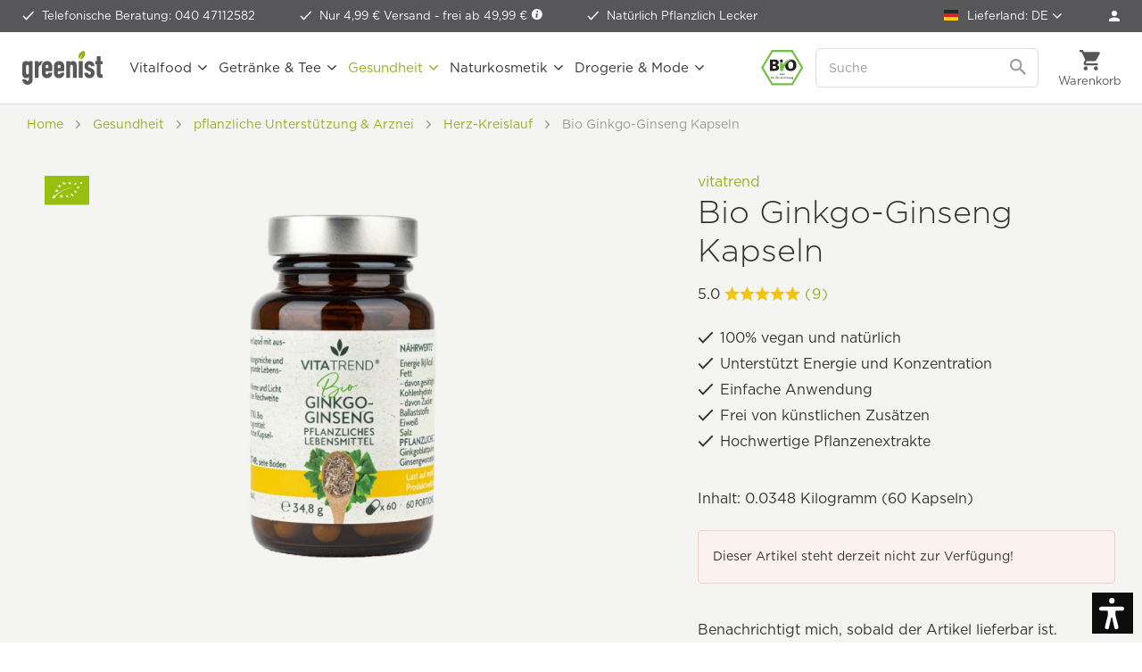

--- FILE ---
content_type: text/html; charset=UTF-8
request_url: https://www.greenist.de/vitatrend-bio-ginkgo-ginseng-kapseln.html
body_size: 37880
content:
<!DOCTYPE html>
<html class="no-js" lang="de" itemscope="itemscope" itemtype="https://schema.org/WebPage">
<head>
<meta charset="utf-8"><script>window.dataLayer = window.dataLayer || [];</script><script>window.dataLayer.push({"ecommerce":{"detail":{"actionField":{"list":"Herz-Kreislauf"},"products":[{"name":"Bio Ginkgo-Ginseng Kapseln","id":"VIT-GGK","price":"8.0280373831776","brand":"vitatrend","category":"Herz-Kreislauf","variant":""}]},"currencyCode":"EUR"},"google_tag_params":{"ecomm_pagetype":"product","ecomm_prodid":"VIT-GGK"}});</script><script>window.dataLayer = window.dataLayer || [];
function gtag() {
    dataLayer.push(arguments);
}
gtag("consent", "default", {
    ad_personalization: "denied",
    ad_user_data: "denied",
    ad_storage: "denied",
    analytics_storage: "denied",
    functionality_storage: "denied",
    personalization_storage: "denied",
    security_storage: "denied",
    wait_for_update: "500"
});
gtag('set', 'url_passthrough', true);
gtag("set", "ads_data_redaction", true);</script><!-- WbmTagManager -->
<script>
var googleTagManagerFunction = function(w,d,s,l,i) {
    w[l]=w[l]||[];
    w[l].push({'gtm.start':new Date().getTime(),event:'gtm.js'});
    var f=d.getElementsByTagName(s)[0],j=d.createElement(s),dl=l!='dataLayer'?'&l='+l:'';
    j.async=true;
    j.src='https://tm.greenist.de/gtm.js?id='+i+dl+'';
    f.parentNode.insertBefore(j,f);
};

setTimeout(() => {
    googleTagManagerFunction(window,document,'script','dataLayer','GTM-WDK483');
}, 3000);
</script>
<!-- End WbmTagManager -->
<script type="text/javascript">
var _iub = _iub || [];
_iub.csConfiguration = {"googleConsentMode":"template","emitGtmEvents":true,"askConsentAtCookiePolicyUpdate":true,"enableFadp":true,"fadpApplies":true,"floatingPreferencesButtonDisplay":"anchored-bottom-left","lang":"de","perPurposeConsent":true,"purposes":"1,2,3,4,5","siteId":3386044,"whitelabel":false,"cookiePolicyId":98000745,"i18n":{"de":{"banner":{"title":"Diese Website nutzt Cookies.","dynamic":{"body":"<p class=\"iub-p\">Wir und ausgewählte Dritte setzen Cookies oder ähnliche Technologien für technische Zwecke ein und – mit Ihrer Einwilligung – für Funktionalität, Nutzererfahrung, Erfolgsmessung und Marketing (personalisierte Anzeigen), wie in der <a href=\"https://www.greenist.de/datenschutzerklaerung\" class=\"iubenda-cs-cookie-policy-lnk\" target=\"_blank\" rel=\"noopener\">Cookie-Richtlinie</a> beschrieben. Im Fall der Ablehnung könnten bestimmte Funktionen nicht verfügbar sein.</p><p class=\"iub-p\">Ihre Einwilligung können Sie jederzeit erteilen, verweigern oder widerrufen.</p><p class=\"iub-p\"><a href=\"/impressum\">Impressum</a> | <a href=\"/datenschutzerklaerung\">Datenschutz</a></p>"}}}},"floatingPreferencesButtonCaption":true, "banner":{ "acceptButtonColor":"#94B022","acceptButtonDisplay":true,"backgroundColor":"#FFFFFF","backgroundOverlay":true,"brandBackgroundColor":"#FFFFFF","closeButtonDisplay":false,"customizeButtonColor":"#999999","customizeButtonDisplay":true,"explicitWithdrawal":true,"listPurposes":true,"logo":"https://www.greenist.de/media/unknown/47/1b/7e/logo-small.svg","linksColor":"#94B022","position":"float-center","rejectButtonColor":"#94B022","rejectButtonDisplay":true,"showPurposesToggles":true,"textColor":"#333333" }};
</script>
<script type="text/javascript" src="//cs.iubenda.com/sync/3386044.js"></script>
<script type="text/javascript" src="//cdn.iubenda.com/cs/beta/iubenda_cs.js" charset="UTF-8" async></script>
<style type="text/css">
#iubenda-cs-banner .iubenda-cs-container .iubenda-cs-brand {
border-bottom: 1px solid #DDDDDD !important;
}
#iubenda-cs-banner .iubenda-cs-container #iubenda-cs-title {
color: #333333;
font-family: "Gotham A", "Gotham B", Helvetica, Roboto, Arial, sans-serif !important;
font-size: 26px !important;
font-weight: 300 !important;
margin-top: 0 !important;
}
#iubenda-cs-banner .iubenda-cs-container #iubenda-cs-paragraph [class^=iub] {
color: #333333 !important;
font-family: "Gotham A", "Gotham B", Helvetica, Roboto, Arial, sans-serif !important;
font-size: 14px !important;
font-weight: 300 !important;
margin-bottom: 12px !important;
}
#iubenda-cs-banner .iubenda-cs-container .iubenda-banner-content a {
color: #94b022 !important;
opacity: 1 !important;
text-decoration: none !important;
}
#iubenda-cs-banner .iubenda-cs-container .iubenda-banner-content a:hover,
#iubenda-cs-banner .iubenda-cs-container .iubenda-banner-content a:focus {
color: #5d872e !important;
opacity: 1 !important;
text-decoration: none !important;
}
#iubenda-cs-banner .iubenda-cs-container input[type='checkbox']:checked {
content: '' !important;
}
#iubenda-cs-banner .iubenda-cs-container .iubenda-cs-opt-group button.iubenda-cs-btn-primary,
#iubenda-cs-banner .iubenda-cs-container .iubenda-cs-opt-group button.iubenda-cs-customize-btn {
background-color: #FFFFFF !important;
border: 1px solid #94b022 !important;
border-radius: 5px !important;
color: #94b022 !important;
font-family: "Gotham A", "Gotham B", Helvetica, Roboto, Arial, sans-serif !important;
font-size: 16px !important;
font-weight: 400 !important;
padding: 14px 27px !important;
}
#iubenda-cs-banner .iubenda-cs-container .iubenda-cs-opt-group button.iubenda-cs-btn-primary:hover,
#iubenda-cs-banner .iubenda-cs-container .iubenda-cs-opt-group button.iubenda-cs-btn-primary:focus,
#iubenda-cs-banner .iubenda-cs-container .iubenda-cs-opt-group button.iubenda-cs-customize-btn:hover,
#iubenda-cs-banner .iubenda-cs-container .iubenda-cs-opt-group button.iubenda-cs-customize-btn:focus {
background-color: #94b022 !important;
color: #FFFFFF !important;
outline: none !important;
}
#iubenda-cs-banner .iubenda-cs-container .iubenda-cs-opt-group button.iubenda-cs-accept-btn {
background-color: #94b022 !important;
border-radius: 5px !important;
color: #FFFFFF !important;
font-family: "Gotham A", "Gotham B", Helvetica, Roboto, Arial, sans-serif !important;
font-size: 16px !important;
font-weight: 400 !important;
padding: 15px 30px !important;
}
#iubenda-cs-banner .iubenda-cs-container .iubenda-cs-opt-group button.iubenda-cs-accept-btn:hover,
#iubenda-cs-banner .iubenda-cs-container .iubenda-cs-opt-group button.iubenda-cs-accept-btn:focus {
background-color: #5d872e !important;
outline: none !important;
}
#iubenda-iframe * {
font-family: "Gotham A", "Gotham B", Helvetica, Roboto, Arial, sans-serif !important;
font-weight: 300 !important;
}
#iubenda-iframe #iubenda-iframe-content .purposes-header {
background: #FFFFFF !important;
}
#iubenda-iframe #iubenda-iframe-content .iub-btn.iub-btn-cp {
background: #FFFFFF !important;
border: 1px solid #94b022 !important;
border-radius: 5px !important;
color: #94b022 !important;
font-size: 16px !important;
font-weight: 400 !important;
padding: 9px 29px !important;
}
#iubenda-iframe #iubenda-iframe-content .iub-btn.iub-btn-cp:hover,
#iubenda-iframe #iubenda-iframe-content .iub-btn.iub-btn-cp:focus {
background: #94b022 !important;
border: 1px solid #94b022 !important;
color: #FFFFFF !important;
outline: none !important;
}
#iubenda-iframe #iubenda-iframe-content .purposes-header .iub-iframe-brand-button {
display: none !important;
}
#iubenda-iframe #iubenda-iframe-content .purposes-header .purposes-header-title {
font-family: "Gotham A", "Gotham B", Helvetica, Roboto, Arial, sans-serif !important;
font-size: 26px !important;
font-weight: 300 !important;
color: #333333 !important;
}
#iubenda-iframe #iubenda-iframe-content .purposes-header .purposes-header-text {
font-family: "Gotham A", "Gotham B", Helvetica, Roboto, Arial, sans-serif !important;
font-weight: 300 !important;
color: #333333 !important;
}
#iubenda-iframe #iubenda-iframe-content input[type='checkbox']:checked {
content: '' !important;
}
#iubenda-iframe #iubenda-iframe-content .iub-btn-consent {
box-shadow: none !important;
border-radius: 5px !important;
font-weight: 400 !important;
}
#iubenda-iframe #iubenda-iframe-content .iub-btn-consent:focus {
outline: none !important;
}
#iubenda-iframe #iubenda-iframe-content .purposes-section-header-title {
font-family: "Gotham A", "Gotham B", Helvetica, Roboto, Arial, sans-serif !important;
font-size: 22px !important;
font-weight: 300 !important;
color: #333333 !important;
}
#iubenda-iframe #iubenda-iframe-content .purposes-section-header-text {
font-family: "Gotham A", "Gotham B", Helvetica, Roboto, Arial, sans-serif !important;
font-weight: 300 !important;
color: #333333 !important;
}
#iubenda-iframe #iubenda-iframe-content #purposes-content-container .purposes-item .purposes-item-title label {
font-family: "Gotham A", "Gotham B", Helvetica, Roboto, Arial, sans-serif !important;
font-size: 22px;
font-weight: 300 !important;
color: #333333 !important;
}
#iubenda-iframe #iubenda-iframe-content .purposes-item .purposes-item-body {
font-family: "Gotham A", "Gotham B", Helvetica, Roboto, Arial, sans-serif !important;
font-weight: 300 !important;
color: #333333 !important;
}
#iubenda-iframe #iubenda-iframe-content #iubFooterBtnContainer button {
background: #94b022 !important;
border-radius: 5px !important;
font-size: 16px !important;
font-weight: 400 !important;
padding: 10px 30px !important;
}
#iubenda-iframe #iubenda-iframe-content .iub-btn-back {
background: #FFFFFF !important;
border: 1px solid #94b022 !important;
border-radius: 5px !important;
color: #94b022 !important;
font-size: 16px !important;
font-weight: 400 !important;
padding: 9px 29px !important;
}
#iubenda-iframe #iubenda-iframe-content .iub-btn-back:hover,
#iubenda-iframe #iubenda-iframe-content .iub-btn-back:focus {
background: #94b022 !important;
border: 1px solid #94b022 !important;
color: #FFFFFF !important;
outline: none !important;
}
button.iubenda-tp-btn.iubenda-cs-preferences-link {
display: none !important;
}
</style>
<meta name="author" content="" />
<meta name="robots" content="index,follow" />
<meta name="revisit-after" content="15 days" />
<meta name="keywords" content="Kapseln, Ginkgo, Ginseng, hochwertige, Nährstoffkombination, biloba, biologischem, Anbau, Nahrungsergänzung, pflanzliches, Lebensmittel, vitatrend, organic" />
<meta name="description" content="Erlebe natürliche Energie ✨ Mit Vitatrend Bio Ginkgo Ginseng Kapseln – 100% vegan &amp; frei von künstlichen Zusätzen!" />
<meta property="og:type" content="product" />
<meta property="og:site_name" content="greenist.de - natürlich gut" />
<meta property="og:url" content="https://www.greenist.de/vitatrend-bio-ginkgo-ginseng-kapseln.html" />
<meta property="og:title" content="Bio Ginkgo-Ginseng Kapseln" />
<meta property="og:description" content=" Erlebe die kraftvolle Kombination von Ginkgo und Ginseng in unseren  Vitatrend  Bio Ginkgo Ginseng Kapseln. Diese hochwertige Nahrungsergänzung bietet dir eine natürliche Möglichkeit, dein Wohlbefinden zu unterstützen. Bei greenist..." />
<meta property="og:image" content="https://www.greenist.de/media/image/96/17/66/vitatrend-ginkgo-ginseng-kapseln-frontN335Mj5sVHjFa.png" />
<meta property="product:brand" content="vitatrend" />
<meta property="product:price" content="8,59" />
<meta itemprop="product:price:currency" content="EUR"/>
<meta property="product:product_link" content="https://www.greenist.de/vitatrend-bio-ginkgo-ginseng-kapseln.html" />
<meta name="twitter:card" content="product" />
<meta name="twitter:site" content="greenist.de - natürlich gut" />
<meta name="twitter:title" content="Bio Ginkgo-Ginseng Kapseln" />
<meta name="twitter:description" content=" Erlebe die kraftvolle Kombination von Ginkgo und Ginseng in unseren  Vitatrend  Bio Ginkgo Ginseng Kapseln. Diese hochwertige Nahrungsergänzung bietet dir eine natürliche Möglichkeit, dein Wohlbefinden zu unterstützen. Bei greenist..." />
<meta name="twitter:image" content="https://www.greenist.de/media/image/96/17/66/vitatrend-ginkgo-ginseng-kapseln-frontN335Mj5sVHjFa.png" />
<meta itemprop="copyrightHolder" content="greenist.de - natürlich gut" />
<meta itemprop="copyrightYear" content="2025" />
<meta itemprop="isFamilyFriendly" content="True" />
<meta itemprop="image" content="https://www.greenist.de/media/unknown/07/c0/3e/logo-tagline.svg" />
<meta name="viewport" content="width=device-width, initial-scale=1.0">
<meta name="mobile-web-app-capable" content="yes">
<meta name="apple-mobile-web-app-title" content="greenist.de - natürlich gut">
<meta name="apple-mobile-web-app-capable" content="yes">
<meta name="apple-mobile-web-app-status-bar-style" content="default">
<link rel="apple-touch-icon-precomposed" href="https://www.greenist.de/media/image/e6/4c/84/apple-touch-icon.png">
<link rel="shortcut icon" href="https://www.greenist.de/media/unknown/d9/0c/f4/favicon.ico">
<meta name="msapplication-navbutton-color" content="#94b022" />
<meta name="application-name" content="greenist.de - natürlich gut" />
<meta name="msapplication-starturl" content="https://www.greenist.de/" />
<meta name="msapplication-window" content="width=1024;height=768" />
<meta name="msapplication-TileImage" content="https://www.greenist.de/media/image/f3/ab/6e/mstile-150x15057d004e4e9c2f.png">
<meta name="msapplication-TileColor" content="#94b022">
<meta name="theme-color" content="#94b022" />
<link rel="canonical" href="https://www.greenist.de/vitatrend-bio-ginkgo-ginseng-kapseln.html" />
<title itemprop="name">Vitatrend Bio Ginkgo Ginseng Kapseln | greenist</title>
<link rel="preload" as="font" crossorigin="crossorigin" type="font/woff2" href="/themes/Frontend/Responsive/frontend/_public/src/fonts/shopware.woff2?">
<link href="/web/cache/1770020599_953e34a9c234155cbb8f68edf41670d5.css" media="all" rel="stylesheet" type="text/css" />
<script>var dv_accessibility_options = {"language":"de","filters":{"height":"","displayBlock":".cart--amount,.cart--display,.cart--quantity","lineHeight":".account--display,.filter-panel--title,.navigation--signin-btn,.cart--amount,.cookie-permission--decline-button,.cookie-permission--configure-button,.cart--display","wrapInput":".main-search--form"},"enabledModules":{"keyboardNav":"1","contrast":"1","highlightLinks":"1","biggerText":"1","textSpacing":"1","legibleFonts":"1","bigCursor":"1","readingGuide":"1","tooltips":"1","pauseAnimations":"1"},"enableResetButton":"1","enablePageStructureButton":"1","enablePositionButton":"1","moduleKeyboardNav":{"frameColor":"#ff0000"},"moduleContrast":{"useInverseColors":"1","useDarkContrast":"1","useLightContrast":"1","useDesaturate":"1"},"moduleHighlightLinks":{"color":"#ffff00","background":"#00d1113a","highlightColor":"#000000"},"moduleBiggerText":{"factor":"5"},"moduleTextSpacing":{"factor":"2"},"moduleLegibleFonts":["dvaccess-legible-fonts","dvaccess-legible-fonts-1"],"moduleBigCursor":{"imageURL":"[data-uri]"},"moduleReadingGuide":{"color":"#ff0000","background":"#000000","readingGuideColor":"#ff0000"},"snippets":{"en":{"app.toggle.label":"Toggle Accessibility Tool","menu.title":"Accessibility support tools","menu.button.move":"Move icon","menu.button.page-structure":"Page Structure","menu.button.reset":"Reset","menu.header.headers":"Headers","menu.header.landmarks":"Landmarks","menu.header.links":"Links","menu.position.left-top":"left top","menu.position.left-center":"left center","menu.position.left-bottom":"left bottom","menu.position.right-top":"right top","menu.position.right-center":"right center","menu.position.right-bottom":"right bottom","menu.position.center-top":"center top","menu.position.center-bottom":"center bottom","module.button.bigger-text":"Bigger Text","module.button.bigger-text.0":"Bigger Text","module.button.bigger-text.1":"Bigger Text","module.button.bigger-text.2":"Bigger Text","module.button.bigger-text.3":"Bigger Text","module.button.cursor":"Cursor","module.button.cursor.0":"Big Cursor","module.button.contrast":"Contrast +","module.button.contrast.0":"Invert Colors","module.button.contrast.1":"Dark Contrast","module.button.contrast.2":"Light Contrast","module.button.contrast.3":"Desaturate","module.button.highlight-links":"Highlight Links","module.button.keyboard-nav":"Navigation by tab-key","module.button.legible-fonts":"Font","module.button.legible-fonts.0":"Legible font","module.button.legible-fonts.1":"Dyslexia friendly","module.button.pause-animations":"Pause Animations","module.button.pause-animations.0":"Play Animations","module.button.reading-guide":"Reading-Guide","module.button.text-spacing":"Text Spacing","module.button.text-spacing.0":"Light Spacing","module.button.text-spacing.1":"Moderate Spacing","module.button.text-spacing.2":"Heavy Spacing","module.button.tooltips":"Additional description"},"de":{"app.toggle.label":"Accessibility Tool ausklappen","menu.title":"Barrierefrei Hilfswerkzeuge","menu.button.move":"Icon verschieben","menu.button.page-structure":"Seiten-Struktur","menu.button.reset":"Zur\u00fccksetzen","menu.header.headers":"\u00dcberschriften","menu.header.landmarks":"Landmarks","menu.header.links":"Links","menu.position.left-top":"links oben","menu.position.left-center":"links zentriert","menu.position.left-bottom":"links unten","menu.position.right-top":"rechts oben","menu.position.right-center":"rechts mitte","menu.position.right-bottom":"rechts unten","menu.position.center-top":"mitte oben","menu.position.center-bottom":"mitte unten","module.button.bigger-text":"Gr\u00f6\u00dferer Text","module.button.bigger-text.0":"Gr\u00f6\u00dferer Text","module.button.bigger-text.1":"Gr\u00f6\u00dferer Text","module.button.bigger-text.2":"Gr\u00f6\u00dferer Text","module.button.bigger-text.3":"Gr\u00f6\u00dferer Text","module.button.cursor":"Mauszeiger","module.button.cursor.0":"Gro\u00dfer Mauszeiger","module.button.contrast":"Kontrast +","module.button.contrast.0":"Invertierte Farben","module.button.contrast.1":"Dunkler Kontrast","module.button.contrast.2":"Heller Kontrast","module.button.contrast.3":"Schwarz-Wei\u00df","module.button.highlight-links":"Links hervorheben","module.button.keyboard-nav":"Navigation per Tab-Taste","module.button.legible-fonts":"Schriftart","module.button.legible-fonts.0":"Lesbare Schriftart","module.button.legible-fonts.1":"Legasthenie freundlich","module.button.pause-animations":"Animationen pausieren","module.button.pause-animations.0":"Animationen abspielen","module.button.reading-guide":"Lese-F\u00fchrung","module.button.text-spacing":"Zeichen-Abstand","module.button.text-spacing.0":"Kleiner Abstand","module.button.text-spacing.1":"Moderater Abstand","module.button.text-spacing.2":"Gro\u00dfer Abstand","module.button.tooltips":"Zus\u00e4tzliche Beschreibung"}}};</script>
<link href="/custom/plugins/VerignDvAccessibility/Resources/public/css/dvaccess.min.css" media="all" rel="stylesheet" type="text/css" />
<link href="/custom/plugins/VerignDvAccessibility/Resources/public/css/shopwareaccess.css" media="all" rel="stylesheet" type="text/css" />
<script id='merchantWidgetScript' src="https://www.gstatic.com/shopping/merchant/merchantwidget.js" defer></script>
<script type="text/javascript">
merchantWidgetScript.addEventListener('load', function () {
merchantwidget.start({
position: 'RIGHT_BOTTOM',
sideMargin: 10,
bottomMargin: 60,
mobileSideMargin: 10,
mobileBottomMargin: 60
});
});
</script>
</head>
<body class=" is--ctl-detail is--act-index    " ><!-- WbmTagManager (noscript) -->
<noscript><iframe src="https://tm.greenist.de/ns.html?id=GTM-WDK483"
            height="0" width="0" style="display:none;visibility:hidden"></iframe></noscript>
<!-- End WbmTagManager (noscript) -->
<div data-paypalUnifiedMetaDataContainer="true" data-paypalUnifiedRestoreOrderNumberUrl="https://www.greenist.de/widgets/PaypalUnifiedOrderNumber/restoreOrderNumber" class="is--hidden">
</div>
<script>var mlvpProductData = [];var mlvpConfig = {controllerUrl: 'https://www.greenist.de/MaxiaLvp/ajaxProductBox',inStockInfo: false};</script>
<script>
    </script>
<div itemscope itemtype="https://schema.org/WebSite">
<meta itemprop="url" content="https://www.greenist.de"/>
<meta itemprop="name" content="greenist"/>
</div>
<div class="themeOverlay"></div>
<div class="page-wrap">
<noscript class="noscript-main">
<div class="alert is--warning">
<div class="alert--icon">
<i class="icon--element icon--warning"></i>
</div>
<div class="alert--content">
Um greenist.de&#x20;-&#x20;nat&#xFC;rlich&#x20;gut in vollem Umfang nutzen zu k&ouml;nnen, empfehlen wir Ihnen Javascript in Ihrem Browser zu aktiveren.
</div>
</div>
</noscript>
<header class="header-main">
<div class="top-bar">
<ul class="advantages">
<li  class="hiddenmobile">
<span class="icon-check-white"></span>
<a class="linkHotline" href="tel:+494047112582">Telefonische Beratung: 040 47112582</a>
</li>
<li>
<span class="icon-check-white"></span>
Nur 4,99 € Versand -&nbsp;<a href="https://www.greenist.de/versandbedingungen" data-modalbox="true" data-mode="ajax" data-modalbox="true" data-mode="ajax">frei ab 49,99 € <i class="icon--info2"></i></a>
</li>
<li>
<span class="icon-check-white"></span>
Natürlich Pflanzlich Lecker
</li>
</ul>
<nav class="top-menu top-bar--navigation">
<ul>
<li class="navigation--entry entry--nfsw-country-selection">
<form method="post" class="language--form">
<div class="field--select">
<label>
<img src="/custom/plugins/NfswPriceByCountry/Resources/frontend/img/flags/icon-flag-de.png" class="nfsw-country-selection-flag" alt="DE"/>
Lieferland:
DE
</label>
<select name="nfswcountry" data-auto-submit="true">
<option value="DE" selected="selected">
Deutschland
</option>
<option value="AT" >
Österreich
</option>
<option value="CH" >
Schweiz
</option>
<option value="BE" >
Belgien
</option>
<option value="BG" >
Bulgarien
</option>
<option value="DK" >
Dänemark
</option>
<option value="EE" >
Estland
</option>
<option value="FI" >
Finnland
</option>
<option value="FR" >
Frankreich
</option>
<option value="GR" >
Griechenland
</option>
<option value="GB" >
Großbritannien
</option>
<option value="GP" >
Guadeloupe
</option>
<option value="IE" >
Irland
</option>
<option value="IT" >
Italien
</option>
<option value="HR" >
Kroatien
</option>
<option value="LV" >
Lettland
</option>
<option value="LT" >
Litauen
</option>
<option value="LU" >
Luxemburg
</option>
<option value="MT" >
Malta
</option>
<option value="MC" >
Monaco
</option>
<option value="NC" >
Neukaledonien
</option>
<option value="NL" >
Niederlande
</option>
<option value="NO" >
Norwegen
</option>
<option value="PL" >
Polen
</option>
<option value="PT" >
Portugal
</option>
<option value="SE" >
Schweden
</option>
<option value="SK" >
Slowakei
</option>
<option value="SI" >
Slowenien
</option>
<option value="CZ" >
Tschechien
</option>
<option value="HU" >
Ungarn
</option>
</select>
<input type="hidden" name="__redirect" value="1">
</div>
</form>
</li>
<li class="navigation--entry" role="menuitem">
<a href="https://www.greenist.de/account" title="Anmelden" class="btn is--icon-left entry--link account--link">
<span class="icon-account"></span>
<span class="account--display">Mein Konto</span>
</a>
</li>
</ul>
</nav>
</div>
<div class="container header--navigation">
<a class="btn menu--trigger" href="#offcanvas--left" data-offcanvas="true" data-offCanvasSelector=".sidebar-main">
<i class="icon--menu"></i>
<span>Menü</span>
</a>
<a class="logo--link" href="https://www.greenist.de/" title="greenist.de - natürlich gut - zur Startseite wechseln">
<picture>
<source srcset="https://www.greenist.de/media/unknown/07/c0/3e/logo-tagline.svg" media="(min-width: 1350px)">
<img srcset="https://www.greenist.de/media/unknown/47/1b/7e/logo-small.svg" alt="greenist.de - natürlich gut - zur Startseite wechseln" />
</picture>
</a>
<nav class="shop--navigation block-group">
<ul class="navigation--list block-group" role="menubar">
<li class="navigation--entry entry--bioseal">
<span class="icon-bio"></span>
</li>
<li class="navigation--entry entry--search" role="menuitem" data-search="true" aria-haspopup="true" data-minLength="2">
<a class="btn entry--link entry--trigger" href="#show-hide--search" title="Suche anzeigen / schließen" aria-label="Suche anzeigen / schließen">
<i class="icon--search"></i>
<span class="search--display">Suchen</span>
</a>
<form action="/search" method="get" class="main-search--form">
<input type="search" name="sSearch" aria-label="Suche" class="main-search--field" autocomplete="off" autocapitalize="off" placeholder="Suche" />
<button type="submit" class="main-search--button" aria-label="Suchen">
<svg version="1.1" id="Ebene_1" xmlns="http://www.w3.org/2000/svg" xmlns:xlink="http://www.w3.org/1999/xlink" x="0px" y="0px" width="18px" height="18px" viewBox="0 0 22 22" enable-background="new 0 0 22 22" xml:space="preserve">
<path fill="#999999" d="M15.752,13.821h-0.993l-0.353-0.339c1.232-1.434,1.974-3.293,1.974-5.315C16.38,3.656,12.724,0,8.213,0
S0.046,3.656,0.046,8.167s3.656,8.167,8.167,8.167c2.022,0,3.882-0.741,5.315-1.974l0.339,0.353v0.993l6.282,6.27l1.872-1.872
L15.752,13.821z M8.213,13.821c-3.129,0-5.654-2.525-5.654-5.654s2.525-5.654,5.654-5.654s5.654,2.525,5.654,5.654
S11.342,13.821,8.213,13.821z"/>
</svg>
<span class="main-search--text">Suchen</span>
</button>
</form>
</li>

    



	<li class="navigation--entry entry--account" role="menuitem" data-offcanvas="true" data-offCanvasSelector=".account--dropdown-navigation">
		
			<a href="https://www.greenist.de/account" title="Anmelden" class="btn entry--link account--link">
				<span class="icon-account-dark"></span>
				<span class="account--display">
					Anmelden
				</span>
			</a>

            
				<div class="account--dropdown-navigation">

                    
						<div class="navigation--smartphone">
							<ul class="navigation--list ">
								<li class="navigation--entry entry--close-off-canvas">
									<a href="#close-account-menu" class="navigation--link" title="Menü schließen" aria-label="Menü schließen">
                                        Mein Konto <i class="icon-close-menu"></i>
									</a>
								</li>
							</ul>
						</div>
                    

                    
                            <div class="account--menu is--rounded">
        
                            
                


                
                <div class="account--menu-container">

                    
                        
                        <ul class="sidebar--navigation navigation--list is--level0 show--active-items">
                            
                                
                                
                                    
    		<li class="navigation--entry">
			<span class="navigation--signin">
				<a href="https://www.greenist.de/account#hide-registration" class="navigation--link btn is--primary">
					Anmelden
				</a>
				<a href="https://www.greenist.de/account#show-registration" class="navigation--link btn is--secondary">
					Registrieren
				</a>
			</span>
		</li>
	

                                    
                                        <li class="navigation--entry">
                                            <a href="https://www.greenist.de/account" title="Übersicht" class="navigation--link">
                                                Übersicht
                                            </a>
                                        </li>
                                    
                                

                                
                                
                                    <li class="navigation--entry">
                                        <a href="https://www.greenist.de/account/profile" title="Persönliche Daten" class="navigation--link" rel="nofollow">
                                            Persönliche Daten
                                        </a>
                                    </li>
                                

                                
                                
                                                                            
                                            <li class="navigation--entry">
                                                <a href="https://www.greenist.de/address/index/sidebar/" title="Adressen" class="navigation--link" rel="nofollow">
                                                    Adressen
                                                </a>
                                            </li>
                                        
                                                                    

                                
                                
                                    <li class="navigation--entry">
                                        <a href="https://www.greenist.de/account/payment" title="Zahlungsarten" class="navigation--link" rel="nofollow">
                                            Zahlungsarten
                                        </a>
                                    </li>
                                

                                
                                
                                    <li class="navigation--entry">
                                        <a href="https://www.greenist.de/account/orders" title="Bestellungen" class="navigation--link" rel="nofollow">
                                            Bestellungen
                                        </a>
                                    </li>
                                

                                
                                
	<li class="navigation--entry">
		<a href="https://www.greenist.de/account/downloads" title="Sofortdownloads" class="navigation--link" rel="nofollow">
            Sofortdownloads
		</a>
	</li>


                                
                                
    
                    <li class="navigation--entry">
        <a href="https://www.greenist.de/wishlist" class="navigation--link">
            Wunschlisten
        </a>
    </li>

    


                                
                                
                                                                    

                                
                                
            <li class="navigation--entry">
            <a href="https://www.greenist.de/EasyCoupon/list"
               title="Meine Gutscheine"
               class="navigation--link">
                Meine Gutscheine
            </a>
        </li>
        
                                                                    

                            
                        </ul>
                    
                </div>
                    
    </div>
                    
				</div>
            
		
	</li>




	<li class="navigation--entry entry--cart" role="menuitem">
		<a class="btn cart--link" href="https://www.greenist.de/checkout/cart" title="Warenkorb">
			<span class="cart--display">
									Warenkorb
							</span>

			<span class="badge is--primary is--minimal cart--quantity is--hidden">0</span>

			<i class="icon--basket"></i>

			<span class="cart--amount">
				0,00&nbsp;&#8364; 
			</span>
		</a>
		<div class="ajax-loader">&nbsp;</div>
	</li>




</ul>
</nav>
<div class="search-mobile">
<form action="/search" method="get" class="main-search--form">
<input type="search" name="sSearch" aria-label="Suche" class="main-search--field" autocomplete="off" autocapitalize="off" placeholder="Suche" />
<button type="submit" class="main-search--button" aria-label="Suchen">
<svg version="1.1" id="Ebene_1" xmlns="http://www.w3.org/2000/svg" xmlns:xlink="http://www.w3.org/1999/xlink" x="0px" y="0px" width="18px" height="18px" viewBox="0 0 22 22" enable-background="new 0 0 22 22" xml:space="preserve">
<path fill="#999999" d="M15.752,13.821h-0.993l-0.353-0.339c1.232-1.434,1.974-3.293,1.974-5.315C16.38,3.656,12.724,0,8.213,0
S0.046,3.656,0.046,8.167s3.656,8.167,8.167,8.167c2.022,0,3.882-0.741,5.315-1.974l0.339,0.353v0.993l6.282,6.27l1.872-1.872
L15.752,13.821z M8.213,13.821c-3.129,0-5.654-2.525-5.654-5.654s2.525-5.654,5.654-5.654s5.654,2.525,5.654,5.654
S11.342,13.821,8.213,13.821z"/>
</svg>
<span class="main-search--text">Suchen</span>
</button>
</form>
</div>
<nav class="navigation-main">
<div data-menu-scroller="true" data-listSelector=".navigation--list.container" data-viewPortSelector=".navigation--list-wrapper">
<div class="navigation--list-wrapper">
<ul class="navigation--list container" role="menubar" itemscope="itemscope" itemtype="http://schema.org/SiteNavigationElement">
<li class="navigation--entry" role="menuitem"><a class="navigation--link" href="https://www.greenist.de/vitalfood.html" title="Vitalfood" itemprop="url"><span itemprop="name">Vitalfood</span></a></li><li class="navigation--entry" role="menuitem"><a class="navigation--link" href="https://www.greenist.de/getraenke-tee.html" title="Getränke & Tee" itemprop="url"><span itemprop="name">Getränke & Tee</span></a></li><li class="navigation--entry is--active" role="menuitem"><a class="navigation--link is--active" href="https://www.greenist.de/gesundheit.html" title="Gesundheit" itemprop="url"><span itemprop="name">Gesundheit</span></a></li><li class="navigation--entry" role="menuitem"><a class="navigation--link" href="https://www.greenist.de/naturkosmetik.html" title="Naturkosmetik" itemprop="url"><span itemprop="name">Naturkosmetik</span></a></li><li class="navigation--entry" role="menuitem"><a class="navigation--link" href="https://www.greenist.de/drogerie-mode.html" title="Drogerie & Mode" itemprop="url"><span itemprop="name">Drogerie & Mode</span></a></li>        </ul>
</div>
<div class="advanced-menu" data-advanced-menu="true" data-hoverDelay="700">
<div class="menu--container">
<div class="button-container">
<a href="https://www.greenist.de/vitalfood.html" class="button--category" aria-label="Zur Kategorie Vitalfood" title="Zur Kategorie Vitalfood">
<i class="icon--arrow-right"></i>
Zur Kategorie Vitalfood
</a>
<span class="button--close">
<i class="icon--cross"></i>
</span>
</div>
<div class="content--wrapper has--content">
<ul class="menu--list menu--level-0 columns--4" style="width: 100%;">
<li class="menu--list-item item--level-0" style="width: 100%">
<a href="https://www.greenist.de/asiatische-kueche.html" class="menu--list-item-link" aria-label="Asiatische Küche" title="Asiatische Küche">Asiatische Küche</a>
<ul class="menu--list menu--level-1 columns--4">
<li class="menu--list-item item--level-1">
<a href="https://www.greenist.de/asiatische-gewuerze.html" class="menu--list-item-link" aria-label="asiatische Gewürze" title="asiatische Gewürze">asiatische Gewürze</a>
</li>
<li class="menu--list-item item--level-1">
<a href="https://www.greenist.de/kochzutaten.html" class="menu--list-item-link" aria-label="Kochzutaten" title="Kochzutaten">Kochzutaten</a>
</li>
<li class="menu--list-item item--level-1">
<a href="https://www.greenist.de/asia-nudeln.html" class="menu--list-item-link" aria-label="Asia Nudeln" title="Asia Nudeln">Asia Nudeln</a>
</li>
<li class="menu--list-item item--level-1">
<a href="https://www.greenist.de/miso-wuerz-currypasten.html" class="menu--list-item-link" aria-label="Miso, Würz &amp; Currypasten" title="Miso, Würz &amp; Currypasten">Miso, Würz & Currypasten</a>
</li>
<li class="menu--list-item item--level-1">
<a href="https://www.greenist.de/sojasaucen-alternativen.html" class="menu--list-item-link" aria-label="Sojasaucen &amp; Alternativen" title="Sojasaucen &amp; Alternativen">Sojasaucen & Alternativen</a>
</li>
<li class="menu--list-item item--level-1">
<a href="https://www.greenist.de/sushi-zutaten.html" class="menu--list-item-link" aria-label="Sushi Zutaten" title="Sushi Zutaten">Sushi Zutaten</a>
</li>
<li class="menu--list-item item--level-1">
<a href="https://www.greenist.de/asia-suppen.html" class="menu--list-item-link" aria-label="Asia Suppen" title="Asia Suppen">Asia Suppen</a>
</li>
</ul>
</li>
<li class="menu--list-item item--level-0" style="width: 100%">
<a href="https://www.greenist.de/backen-mehl.html" class="menu--list-item-link" aria-label="Backen &amp; Mehl" title="Backen &amp; Mehl">Backen & Mehl</a>
<ul class="menu--list menu--level-1 columns--4">
<li class="menu--list-item item--level-1">
<a href="https://www.greenist.de/backzutaten-hilfsmittel.html" class="menu--list-item-link" aria-label="Backzutaten &amp; Hilfsmittel" title="Backzutaten &amp; Hilfsmittel">Backzutaten & Hilfsmittel</a>
</li>
<li class="menu--list-item item--level-1">
<a href="https://www.greenist.de/backmischungen-suess.html" class="menu--list-item-link" aria-label="Backmischungen süß" title="Backmischungen süß">Backmischungen süß</a>
</li>
<li class="menu--list-item item--level-1">
<a href="https://www.greenist.de/backmischungen-herzhaft.html" class="menu--list-item-link" aria-label="Backmischungen herzhaft" title="Backmischungen herzhaft">Backmischungen herzhaft</a>
</li>
<li class="menu--list-item item--level-1">
<a href="https://www.greenist.de/mehle.html" class="menu--list-item-link" aria-label="Mehle" title="Mehle">Mehle</a>
</li>
</ul>
</li>
<li class="menu--list-item item--level-0" style="width: 100%">
<a href="https://www.greenist.de/basische-ernaehrung.html" class="menu--list-item-link" aria-label="Basische Ernährung" title="Basische Ernährung">Basische Ernährung</a>
</li>
<li class="menu--list-item item--level-0" style="width: 100%">
<a href="https://www.greenist.de/fertiggerichte-konserven.html" class="menu--list-item-link" aria-label="Fertiggerichte &amp; Konserven" title="Fertiggerichte &amp; Konserven">Fertiggerichte & Konserven</a>
<ul class="menu--list menu--level-1 columns--4">
<li class="menu--list-item item--level-1">
<a href="https://www.greenist.de/bratlinge-falafel.html" class="menu--list-item-link" aria-label="Bratlinge &amp; Falafel" title="Bratlinge &amp; Falafel">Bratlinge & Falafel</a>
</li>
<li class="menu--list-item item--level-1">
<a href="https://www.greenist.de/eingelegtes-obst-gemuese.html" class="menu--list-item-link" aria-label="Eingelegtes Obst &amp; Gemüse" title="Eingelegtes Obst &amp; Gemüse">Eingelegtes Obst & Gemüse</a>
</li>
<li class="menu--list-item item--level-1">
<a href="https://www.greenist.de/eintoepfe-suppen.html" class="menu--list-item-link" aria-label="Eintöpfe &amp; Suppen" title="Eintöpfe &amp; Suppen">Eintöpfe & Suppen</a>
</li>
<li class="menu--list-item item--level-1">
<a href="https://www.greenist.de/fermentiertes.html" class="menu--list-item-link" aria-label="Fermentiertes " title="Fermentiertes ">Fermentiertes </a>
</li>
<li class="menu--list-item item--level-1">
<a href="https://www.greenist.de/fleischalternativen.html" class="menu--list-item-link" aria-label="Fleischalternativen" title="Fleischalternativen">Fleischalternativen</a>
</li>
<li class="menu--list-item item--level-1">
<a href="https://www.greenist.de/fischkonserven.html" class="menu--list-item-link" aria-label="Fischkonserven" title="Fischkonserven">Fischkonserven</a>
</li>
<li class="menu--list-item item--level-1">
<a href="https://www.greenist.de/getrocknete-pilze.html" class="menu--list-item-link" aria-label="getrocknete Pilze" title="getrocknete Pilze">getrocknete Pilze</a>
</li>
<li class="menu--list-item item--level-1">
<a href="https://www.greenist.de/nachtisch.html" class="menu--list-item-link" aria-label="Nachtisch" title="Nachtisch">Nachtisch</a>
</li>
<li class="menu--list-item item--level-1">
<a href="https://www.greenist.de/schnelle-gerichte.html" class="menu--list-item-link" aria-label="schnelle Gerichte" title="schnelle Gerichte">schnelle Gerichte</a>
</li>
<li class="menu--list-item item--level-1">
<a href="https://www.greenist.de/wuerstchen-wurst-und-fleischkonserven.html" class="menu--list-item-link" aria-label="Würstchen, Wurst- und Fleischkonserven" title="Würstchen, Wurst- und Fleischkonserven">Würstchen, Wurst- und Fleischkonserven</a>
</li>
</ul>
</li>
<li class="menu--list-item item--level-0" style="width: 100%">
<a href="https://www.greenist.de/frisches-obst-gemuese.html" class="menu--list-item-link" aria-label="Frisches Obst &amp; Gemüse" title="Frisches Obst &amp; Gemüse">Frisches Obst & Gemüse</a>
<ul class="menu--list menu--level-1 columns--4">
<li class="menu--list-item item--level-1">
<a href="https://www.greenist.de/obst.html" class="menu--list-item-link" aria-label="Obst" title="Obst">Obst</a>
</li>
<li class="menu--list-item item--level-1">
<a href="https://www.greenist.de/gemuese-wurzeln.html" class="menu--list-item-link" aria-label="Gemüse &amp; Wurzeln" title="Gemüse &amp; Wurzeln">Gemüse & Wurzeln</a>
</li>
</ul>
</li>
<li class="menu--list-item item--level-0" style="width: 100%">
<a href="https://www.greenist.de/fruchtsnacks-beeren.html" class="menu--list-item-link" aria-label="Fruchtsnacks &amp; Beeren" title="Fruchtsnacks &amp; Beeren">Fruchtsnacks & Beeren</a>
<ul class="menu--list menu--level-1 columns--4">
<li class="menu--list-item item--level-1">
<a href="https://www.greenist.de/beeren-fruchtpulver.html" class="menu--list-item-link" aria-label="Beeren- &amp; Fruchtpulver" title="Beeren- &amp; Fruchtpulver">Beeren- & Fruchtpulver</a>
</li>
<li class="menu--list-item item--level-1">
<a href="https://www.greenist.de/datteln-dattelsnacks.html" class="menu--list-item-link" aria-label="Datteln &amp; Dattelsnacks" title="Datteln &amp; Dattelsnacks">Datteln & Dattelsnacks</a>
</li>
<li class="menu--list-item item--level-1">
<a href="https://www.greenist.de/getrocknete-beeren-obst-kandiertes.html" class="menu--list-item-link" aria-label="Getrocknete Beeren, Obst &amp; Kandiertes" title="Getrocknete Beeren, Obst &amp; Kandiertes">Getrocknete Beeren, Obst & Kandiertes</a>
</li>
<li class="menu--list-item item--level-1">
<a href="https://www.greenist.de/fruchtmus-eingelegtes-obst.html" class="menu--list-item-link" aria-label="Fruchtmus &amp; eingelegtes Obst" title="Fruchtmus &amp; eingelegtes Obst">Fruchtmus & eingelegtes Obst</a>
</li>
</ul>
</li>
<li class="menu--list-item item--level-0" style="width: 100%">
<a href="https://www.greenist.de/backwaren-aufstriche.html" class="menu--list-item-link" aria-label="Backwaren &amp; Aufstriche" title="Backwaren &amp; Aufstriche">Backwaren & Aufstriche</a>
<ul class="menu--list menu--level-1 columns--4">
<li class="menu--list-item item--level-1">
<a href="https://www.greenist.de/brot-broetchen.html" class="menu--list-item-link" aria-label="Brot &amp; Brötchen " title="Brot &amp; Brötchen ">Brot & Brötchen </a>
</li>
<li class="menu--list-item item--level-1">
<a href="https://www.greenist.de/fruchtaufstriche-marmelade.html" class="menu--list-item-link" aria-label="Fruchtaufstriche &amp; Marmelade" title="Fruchtaufstriche &amp; Marmelade">Fruchtaufstriche & Marmelade</a>
</li>
<li class="menu--list-item item--level-1">
<a href="https://www.greenist.de/herzhafte-aufstriche.html" class="menu--list-item-link" aria-label="herzhafte Aufstriche" title="herzhafte Aufstriche">herzhafte Aufstriche</a>
</li>
<li class="menu--list-item item--level-1">
<a href="https://www.greenist.de/honig-wonig.html" class="menu--list-item-link" aria-label="Honig &amp; Wonig" title="Honig &amp; Wonig">Honig & Wonig</a>
</li>
<li class="menu--list-item item--level-1">
<a href="https://www.greenist.de/knaeckebrot-zwieback.html" class="menu--list-item-link" aria-label="Knäckebrot &amp; Zwieback" title="Knäckebrot &amp; Zwieback">Knäckebrot & Zwieback</a>
</li>
<li class="menu--list-item item--level-1">
<a href="https://www.greenist.de/schoko-nussaufstriche.html" class="menu--list-item-link" aria-label="Schoko- &amp; Nussaufstriche" title="Schoko- &amp; Nussaufstriche">Schoko- & Nussaufstriche</a>
</li>
</ul>
</li>
<li class="menu--list-item item--level-0" style="width: 100%">
<a href="https://www.greenist.de/getreide-huelsenfruechte.html" class="menu--list-item-link" aria-label="Getreide &amp; Hülsenfrüchte" title="Getreide &amp; Hülsenfrüchte">Getreide & Hülsenfrüchte</a>
<ul class="menu--list menu--level-1 columns--4">
<li class="menu--list-item item--level-1">
<a href="https://www.greenist.de/dinkel-weizen.html" class="menu--list-item-link" aria-label="Dinkel &amp; Weizen" title="Dinkel &amp; Weizen">Dinkel & Weizen</a>
</li>
<li class="menu--list-item item--level-1">
<a href="https://www.greenist.de/einkorn-emmer-kamut.html" class="menu--list-item-link" aria-label="Einkorn, Emmer &amp; Kamut" title="Einkorn, Emmer &amp; Kamut">Einkorn, Emmer & Kamut</a>
</li>
<li class="menu--list-item item--level-1">
<a href="https://www.greenist.de/gekeimtes-getreide.html" class="menu--list-item-link" aria-label="gekeimtes Getreide" title="gekeimtes Getreide">gekeimtes Getreide</a>
</li>
<li class="menu--list-item item--level-1">
<a href="https://www.greenist.de/hafer-gerste.html" class="menu--list-item-link" aria-label="Hafer &amp; Gerste" title="Hafer &amp; Gerste">Hafer & Gerste</a>
</li>
<li class="menu--list-item item--level-1">
<a href="https://www.greenist.de/braunhirse-buchweizen-hirse.html" class="menu--list-item-link" aria-label="Braunhirse, Buchweizen &amp; Hirse" title="Braunhirse, Buchweizen &amp; Hirse">Braunhirse, Buchweizen & Hirse</a>
</li>
<li class="menu--list-item item--level-1">
<a href="https://www.greenist.de/huelsenfruechte.html" class="menu--list-item-link" aria-label="Hülsenfrüchte" title="Hülsenfrüchte">Hülsenfrüchte</a>
</li>
<li class="menu--list-item item--level-1">
<a href="https://www.greenist.de/mais-soja.html" class="menu--list-item-link" aria-label="Mais &amp; Soja" title="Mais &amp; Soja">Mais & Soja</a>
</li>
<li class="menu--list-item item--level-1">
<a href="https://www.greenist.de/quinoa-amaranth-chia.html" class="menu--list-item-link" aria-label="Quinoa, Amaranth &amp; Chia" title="Quinoa, Amaranth &amp; Chia">Quinoa, Amaranth & Chia</a>
</li>
<li class="menu--list-item item--level-1">
<a href="https://www.greenist.de/reis.html" class="menu--list-item-link" aria-label="Reis" title="Reis">Reis</a>
</li>
</ul>
</li>
<li class="menu--list-item item--level-0" style="width: 100%">
<a href="https://www.greenist.de/glutenfreie-lebensmittel.html" class="menu--list-item-link" aria-label="Glutenfreie Lebensmittel" title="Glutenfreie Lebensmittel">Glutenfreie Lebensmittel</a>
<ul class="menu--list menu--level-1 columns--4">
<li class="menu--list-item item--level-1">
<a href="https://www.greenist.de/glutenfreies-brot.html" class="menu--list-item-link" aria-label="glutenfreies Brot" title="glutenfreies Brot">glutenfreies Brot</a>
</li>
<li class="menu--list-item item--level-1">
<a href="https://www.greenist.de/glutenfreie-cerealien.html" class="menu--list-item-link" aria-label="glutenfreie Cerealien" title="glutenfreie Cerealien">glutenfreie Cerealien</a>
</li>
<li class="menu--list-item item--level-1">
<a href="https://www.greenist.de/glutenfreies-getreide.html" class="menu--list-item-link" aria-label="glutenfreies Getreide" title="glutenfreies Getreide">glutenfreies Getreide</a>
</li>
<li class="menu--list-item item--level-1">
<a href="https://www.greenist.de/glutenfreies-mehl.html" class="menu--list-item-link" aria-label="glutenfreies Mehl" title="glutenfreies Mehl">glutenfreies Mehl</a>
</li>
<li class="menu--list-item item--level-1">
<a href="https://www.greenist.de/glutenfreie-pasta.html" class="menu--list-item-link" aria-label="glutenfreie Pasta" title="glutenfreie Pasta">glutenfreie Pasta</a>
</li>
<li class="menu--list-item item--level-1">
<a href="https://www.greenist.de/glutenfreie-snacks.html" class="menu--list-item-link" aria-label="glutenfreie Snacks" title="glutenfreie Snacks">glutenfreie Snacks</a>
</li>
<li class="menu--list-item item--level-1">
<a href="https://www.greenist.de/glutenfreie-suessigkeiten-gebaeck.html" class="menu--list-item-link" aria-label="glutenfreie Süßigkeiten &amp; Gebäck" title="glutenfreie Süßigkeiten &amp; Gebäck">glutenfreie Süßigkeiten & Gebäck</a>
</li>
</ul>
</li>
<li class="menu--list-item item--level-0" style="width: 100%">
<a href="https://www.greenist.de/italienisch-pizza-pasta.html" class="menu--list-item-link" aria-label="Italienisch, Pizza &amp; Pasta" title="Italienisch, Pizza &amp; Pasta">Italienisch, Pizza & Pasta</a>
<ul class="menu--list menu--level-1 columns--4">
<li class="menu--list-item item--level-1">
<a href="https://www.greenist.de/antipasti-feinkost.html" class="menu--list-item-link" aria-label="Antipasti &amp; Feinkost" title="Antipasti &amp; Feinkost">Antipasti & Feinkost</a>
</li>
<li class="menu--list-item item--level-1">
<a href="https://www.greenist.de/kraeuter.html" class="menu--list-item-link" aria-label="Kräuter" title="Kräuter">Kräuter</a>
</li>
<li class="menu--list-item item--level-1">
<a href="https://www.greenist.de/pasta.html" class="menu--list-item-link" aria-label="Pasta" title="Pasta">Pasta</a>
</li>
<li class="menu--list-item item--level-1">
<a href="https://www.greenist.de/pesto.html" class="menu--list-item-link" aria-label="Pesto" title="Pesto">Pesto</a>
</li>
<li class="menu--list-item item--level-1">
<a href="https://www.greenist.de/pizza.html" class="menu--list-item-link" aria-label="Pizza" title="Pizza">Pizza</a>
</li>
<li class="menu--list-item item--level-1">
<a href="https://www.greenist.de/risotto-italienischer-reis.html" class="menu--list-item-link" aria-label="Risotto &amp; italienischer Reis" title="Risotto &amp; italienischer Reis">Risotto & italienischer Reis</a>
</li>
<li class="menu--list-item item--level-1">
<a href="https://www.greenist.de/tomatensauce-sugo.html" class="menu--list-item-link" aria-label="Tomatensauce &amp; Sugo" title="Tomatensauce &amp; Sugo">Tomatensauce & Sugo</a>
</li>
</ul>
</li>
<li class="menu--list-item item--level-0" style="width: 100%">
<a href="https://www.greenist.de/kraeuter-gewuerze.html" class="menu--list-item-link" aria-label="Kräuter &amp; Gewürze" title="Kräuter &amp; Gewürze">Kräuter & Gewürze</a>
<ul class="menu--list menu--level-1 columns--4">
<li class="menu--list-item item--level-1">
<a href="https://www.greenist.de/ayurvedische-gewuerze.html" class="menu--list-item-link" aria-label="ayurvedische Gewürze" title="ayurvedische Gewürze">ayurvedische Gewürze</a>
</li>
<li class="menu--list-item item--level-1">
<a href="https://www.greenist.de/currys.html" class="menu--list-item-link" aria-label="Currys" title="Currys">Currys</a>
</li>
<li class="menu--list-item item--level-1">
<a href="https://www.greenist.de/bruehe-fond-hefeflocken.html" class="menu--list-item-link" aria-label="Brühe, Fond &amp; Hefeflocken" title="Brühe, Fond &amp; Hefeflocken">Brühe, Fond & Hefeflocken</a>
</li>
<li class="menu--list-item item--level-1">
<a href="https://www.greenist.de/grillgewuerze.html" class="menu--list-item-link" aria-label="Grillgewürze" title="Grillgewürze">Grillgewürze</a>
</li>
<li class="menu--list-item item--level-1">
<a href="https://www.greenist.de/gewuerze-wuerzmischungen.html" class="menu--list-item-link" aria-label="Gewürze &amp; Würzmischungen" title="Gewürze &amp; Würzmischungen">Gewürze & Würzmischungen</a>
</li>
<li class="menu--list-item item--level-1">
<a href="https://www.greenist.de/pfeffer.html" class="menu--list-item-link" aria-label="Pfeffer" title="Pfeffer">Pfeffer</a>
</li>
<li class="menu--list-item item--level-1">
<a href="https://www.greenist.de/pure-gewuerze.html" class="menu--list-item-link" aria-label="pure Gewürze" title="pure Gewürze">pure Gewürze</a>
</li>
<li class="menu--list-item item--level-1">
<a href="https://www.greenist.de/pure-kraeuter.html" class="menu--list-item-link" aria-label="pure Kräuter" title="pure Kräuter">pure Kräuter</a>
</li>
<li class="menu--list-item item--level-1">
<a href="https://www.greenist.de/salatkraeuter.html" class="menu--list-item-link" aria-label="Salatkräuter" title="Salatkräuter">Salatkräuter</a>
</li>
<li class="menu--list-item item--level-1">
<a href="https://www.greenist.de/salz.html" class="menu--list-item-link" aria-label="Salz" title="Salz">Salz</a>
</li>
<li class="menu--list-item item--level-1">
<a href="https://www.greenist.de/salzalternativen.html" class="menu--list-item-link" aria-label="Salzalternativen" title="Salzalternativen">Salzalternativen</a>
</li>
</ul>
</li>
<li class="menu--list-item item--level-0" style="width: 100%">
<a href="https://www.greenist.de/kochbuecher.html" class="menu--list-item-link" aria-label="Kochbücher" title="Kochbücher">Kochbücher</a>
</li>
<li class="menu--list-item item--level-0" style="width: 100%">
<a href="https://www.greenist.de/mhd-angebote.html" class="menu--list-item-link" aria-label="MHD Angebote" title="MHD Angebote">MHD Angebote</a>
</li>
<li class="menu--list-item item--level-0" style="width: 100%">
<a href="https://www.greenist.de/muesli-porridge-smoothies.html" class="menu--list-item-link" aria-label="Müsli, Porridge &amp; Smoothies " title="Müsli, Porridge &amp; Smoothies ">Müsli, Porridge & Smoothies </a>
<ul class="menu--list menu--level-1 columns--4">
<li class="menu--list-item item--level-1">
<a href="https://www.greenist.de/beeren-muesli.html" class="menu--list-item-link" aria-label="Beeren-Müsli" title="Beeren-Müsli">Beeren-Müsli</a>
</li>
<li class="menu--list-item item--level-1">
<a href="https://www.greenist.de/crunchy.html" class="menu--list-item-link" aria-label="Crunchy" title="Crunchy">Crunchy</a>
</li>
<li class="menu--list-item item--level-1">
<a href="https://www.greenist.de/flakes-puffs.html" class="menu--list-item-link" aria-label="Flakes &amp; Puffs" title="Flakes &amp; Puffs">Flakes & Puffs</a>
</li>
<li class="menu--list-item item--level-1">
<a href="https://www.greenist.de/flocken.html" class="menu--list-item-link" aria-label="Flocken" title="Flocken">Flocken</a>
</li>
<li class="menu--list-item item--level-1">
<a href="https://www.greenist.de/gemischtes-muesli.html" class="menu--list-item-link" aria-label="gemischtes Müsli" title="gemischtes Müsli">gemischtes Müsli</a>
</li>
<li class="menu--list-item item--level-1">
<a href="https://www.greenist.de/joghurt-kefir-fermente.html" class="menu--list-item-link" aria-label="Joghurt &amp; Kefir Fermente" title="Joghurt &amp; Kefir Fermente">Joghurt & Kefir Fermente</a>
</li>
<li class="menu--list-item item--level-1">
<a href="https://www.greenist.de/porridge-brei.html" class="menu--list-item-link" aria-label="Porridge &amp; Brei" title="Porridge &amp; Brei">Porridge & Brei</a>
</li>
<li class="menu--list-item item--level-1">
<a href="https://www.greenist.de/protein-pulver.html" class="menu--list-item-link" aria-label="Protein Pulver" title="Protein Pulver">Protein Pulver</a>
</li>
<li class="menu--list-item item--level-1">
<a href="https://www.greenist.de/smoothie-pulver.html" class="menu--list-item-link" aria-label="Smoothie Pulver" title="Smoothie Pulver">Smoothie Pulver</a>
</li>
<li class="menu--list-item item--level-1">
<a href="https://www.greenist.de/toppings.html" class="menu--list-item-link" aria-label="Toppings " title="Toppings ">Toppings </a>
</li>
</ul>
</li>
<li class="menu--list-item item--level-0" style="width: 100%">
<a href="https://www.greenist.de/natuerlich-suessen.html" class="menu--list-item-link" aria-label="Natürlich Süßen" title="Natürlich Süßen">Natürlich Süßen</a>
<ul class="menu--list menu--level-1 columns--4">
<li class="menu--list-item item--level-1">
<a href="https://www.greenist.de/dicksaft-sirup.html" class="menu--list-item-link" aria-label="Dicksaft &amp; Sirup" title="Dicksaft &amp; Sirup">Dicksaft & Sirup</a>
</li>
<li class="menu--list-item item--level-1">
<a href="https://www.greenist.de/geliermittel.html" class="menu--list-item-link" aria-label="Geliermittel" title="Geliermittel">Geliermittel</a>
</li>
<li class="menu--list-item item--level-1">
<a href="https://www.greenist.de/rohrzucker-vanillezucker-und-co..html" class="menu--list-item-link" aria-label="Rohrzucker, Vanillezucker, und Co." title="Rohrzucker, Vanillezucker, und Co.">Rohrzucker, Vanillezucker, und Co.</a>
</li>
<li class="menu--list-item item--level-1">
<a href="https://www.greenist.de/zuckeralternativen.html" class="menu--list-item-link" aria-label="Zuckeralternativen" title="Zuckeralternativen">Zuckeralternativen</a>
</li>
</ul>
</li>
<li class="menu--list-item item--level-0" style="width: 100%">
<a href="https://www.greenist.de/nuesse-saaten.html" class="menu--list-item-link" aria-label="Nüsse &amp; Saaten" title="Nüsse &amp; Saaten">Nüsse & Saaten</a>
<ul class="menu--list menu--level-1 columns--4">
<li class="menu--list-item item--level-1">
<a href="https://www.greenist.de/chia.html" class="menu--list-item-link" aria-label="Chia" title="Chia">Chia</a>
</li>
<li class="menu--list-item item--level-1">
<a href="https://www.greenist.de/nuesse.html" class="menu--list-item-link" aria-label="Nüsse" title="Nüsse">Nüsse</a>
</li>
<li class="menu--list-item item--level-1">
<a href="https://www.greenist.de/nuss-frucht-mix.html" class="menu--list-item-link" aria-label="Nuss-Frucht-Mix" title="Nuss-Frucht-Mix">Nuss-Frucht-Mix</a>
</li>
<li class="menu--list-item item--level-1">
<a href="https://www.greenist.de/samen-kerne.html" class="menu--list-item-link" aria-label="Samen &amp; Kerne" title="Samen &amp; Kerne">Samen & Kerne</a>
</li>
<li class="menu--list-item item--level-1">
<a href="https://www.greenist.de/sprossen-keime.html" class="menu--list-item-link" aria-label="Sprossen &amp; Keime" title="Sprossen &amp; Keime">Sprossen & Keime</a>
</li>
</ul>
</li>
<li class="menu--list-item item--level-0" style="width: 100%">
<a href="https://www.greenist.de/oele-essig.html" class="menu--list-item-link" aria-label="Öle &amp; Essig" title="Öle &amp; Essig">Öle & Essig</a>
<ul class="menu--list menu--level-1 columns--4">
<li class="menu--list-item item--level-1">
<a href="https://www.greenist.de/oele.html" class="menu--list-item-link" aria-label="Öle" title="Öle">Öle</a>
</li>
<li class="menu--list-item item--level-1">
<a href="https://www.greenist.de/essig.html" class="menu--list-item-link" aria-label="Essig" title="Essig">Essig</a>
</li>
</ul>
</li>
<li class="menu--list-item item--level-0" style="width: 100%">
<a href="https://www.greenist.de/saucen-dips.html" class="menu--list-item-link" aria-label="Saucen &amp; Dips" title="Saucen &amp; Dips">Saucen & Dips</a>
<ul class="menu--list menu--level-1 columns--4">
<li class="menu--list-item item--level-1">
<a href="https://www.greenist.de/herzhafte-brotaufstriche.html" class="menu--list-item-link" aria-label="herzhafte Brotaufstriche" title="herzhafte Brotaufstriche">herzhafte Brotaufstriche</a>
</li>
<li class="menu--list-item item--level-1">
<a href="https://www.greenist.de/bindemittel-sauce.html" class="menu--list-item-link" aria-label="Bindemittel &amp; Sauce" title="Bindemittel &amp; Sauce">Bindemittel & Sauce</a>
</li>
<li class="menu--list-item item--level-1">
<a href="https://www.greenist.de/salat-dressing.html" class="menu--list-item-link" aria-label="Salat &amp; Dressing" title="Salat &amp; Dressing">Salat & Dressing</a>
</li>
<li class="menu--list-item item--level-1">
<a href="https://www.greenist.de/mayonnaise-remoulade.html" class="menu--list-item-link" aria-label="Mayonnaise &amp; Remoulade" title="Mayonnaise &amp; Remoulade">Mayonnaise & Remoulade</a>
</li>
<li class="menu--list-item item--level-1">
<a href="https://www.greenist.de/saucen-dips-chutney.html" class="menu--list-item-link" aria-label="Saucen, Dips &amp; Chutney" title="Saucen, Dips &amp; Chutney">Saucen, Dips & Chutney</a>
</li>
<li class="menu--list-item item--level-1">
<a href="https://www.greenist.de/senf-ketchup.html" class="menu--list-item-link" aria-label="Senf &amp; Ketchup" title="Senf &amp; Ketchup">Senf & Ketchup</a>
</li>
</ul>
</li>
<li class="menu--list-item item--level-0" style="width: 100%">
<a href="https://www.greenist.de/snacks-cookies-schoko.html" class="menu--list-item-link" aria-label="Snacks, Cookies &amp; Schoko" title="Snacks, Cookies &amp; Schoko">Snacks, Cookies & Schoko</a>
<ul class="menu--list menu--level-1 columns--4">
<li class="menu--list-item item--level-1">
<a href="https://www.greenist.de/chips.html" class="menu--list-item-link" aria-label="Chips" title="Chips">Chips</a>
</li>
<li class="menu--list-item item--level-1">
<a href="https://www.greenist.de/cookies-kekse-kuchen.html" class="menu--list-item-link" aria-label="Cookies, Kekse &amp; Kuchen" title="Cookies, Kekse &amp; Kuchen">Cookies, Kekse & Kuchen</a>
</li>
<li class="menu--list-item item--level-1">
<a href="https://www.greenist.de/cracker-salzgebaeck.html" class="menu--list-item-link" aria-label="Cracker &amp; Salzgebäck" title="Cracker &amp; Salzgebäck">Cracker & Salzgebäck</a>
</li>
<li class="menu--list-item item--level-1">
<a href="https://www.greenist.de/energy-balls.html" class="menu--list-item-link" aria-label="Energy Balls" title="Energy Balls">Energy Balls</a>
</li>
<li class="menu--list-item item--level-1">
<a href="https://www.greenist.de/kakaonibs.html" class="menu--list-item-link" aria-label="Kakaonibs" title="Kakaonibs">Kakaonibs</a>
</li>
<li class="menu--list-item item--level-1">
<a href="https://www.greenist.de/meeting-snacks.html" class="menu--list-item-link" aria-label="Meeting-Snacks" title="Meeting-Snacks">Meeting-Snacks</a>
</li>
<li class="menu--list-item item--level-1">
<a href="https://www.greenist.de/suesses-bonbons-kaugummis.html" class="menu--list-item-link" aria-label="Süßes, Bonbons &amp; Kaugummis" title="Süßes, Bonbons &amp; Kaugummis">Süßes, Bonbons & Kaugummis</a>
</li>
<li class="menu--list-item item--level-1">
<a href="https://www.greenist.de/riegel.html" class="menu--list-item-link" aria-label="Riegel" title="Riegel">Riegel</a>
</li>
<li class="menu--list-item item--level-1">
<a href="https://www.greenist.de/schokolade.html" class="menu--list-item-link" aria-label="Schokolade" title="Schokolade">Schokolade</a>
</li>
<li class="menu--list-item item--level-1">
<a href="https://www.greenist.de/trockenfruechte.html" class="menu--list-item-link" aria-label="Trockenfrüchte" title="Trockenfrüchte">Trockenfrüchte</a>
</li>
</ul>
</li>
<li class="menu--list-item item--level-0" style="width: 100%">
<a href="https://www.greenist.de/geschenkideen.html" class="menu--list-item-link" aria-label="Geschenkideen" title="Geschenkideen">Geschenkideen</a>
<ul class="menu--list menu--level-1 columns--4">
<li class="menu--list-item item--level-1">
<a href="https://www.greenist.de/geburtstag.html" class="menu--list-item-link" aria-label="Geburtstag" title="Geburtstag">Geburtstag</a>
</li>
<li class="menu--list-item item--level-1">
<a href="https://www.greenist.de/weihnachten.html" class="menu--list-item-link" aria-label="Weihnachten" title="Weihnachten">Weihnachten</a>
</li>
</ul>
</li>
<li class="menu--list-item item--level-0" style="width: 100%">
<a href="https://www.greenist.de/winter-weihnachten.html" class="menu--list-item-link" aria-label="Winter &amp; Weihnachten" title="Winter &amp; Weihnachten">Winter & Weihnachten</a>
<ul class="menu--list menu--level-1 columns--4">
<li class="menu--list-item item--level-1">
<a href="https://www.greenist.de/adventskalender.html" class="menu--list-item-link" aria-label="Adventskalender" title="Adventskalender">Adventskalender</a>
</li>
<li class="menu--list-item item--level-1">
<a href="https://www.greenist.de/weihnachtsgeschenke.html" class="menu--list-item-link" aria-label="Weihnachtsgeschenke" title="Weihnachtsgeschenke">Weihnachtsgeschenke</a>
</li>
<li class="menu--list-item item--level-1">
<a href="https://www.greenist.de/weihnachtsgewuerze.html" class="menu--list-item-link" aria-label="Weihnachtsgewürze " title="Weihnachtsgewürze ">Weihnachtsgewürze </a>
</li>
<li class="menu--list-item item--level-1">
<a href="https://www.greenist.de/winterduefte.html" class="menu--list-item-link" aria-label="Winterdüfte" title="Winterdüfte">Winterdüfte</a>
</li>
<li class="menu--list-item item--level-1">
<a href="https://www.greenist.de/wintergebaeck.html" class="menu--list-item-link" aria-label="Wintergebäck" title="Wintergebäck">Wintergebäck</a>
</li>
<li class="menu--list-item item--level-1">
<a href="https://www.greenist.de/winterliche-getraenke-speisen.html" class="menu--list-item-link" aria-label="Winterliche Getränke &amp; Speisen" title="Winterliche Getränke &amp; Speisen">Winterliche Getränke & Speisen</a>
</li>
<li class="menu--list-item item--level-1">
<a href="https://www.greenist.de/wintertees.html" class="menu--list-item-link" aria-label="Wintertees" title="Wintertees">Wintertees</a>
</li>
</ul>
</li>
</ul>
</div>
</div>
<div class="menu--container">
<div class="button-container">
<a href="https://www.greenist.de/getraenke-tee.html" class="button--category" aria-label="Zur Kategorie Getränke &amp; Tee" title="Zur Kategorie Getränke &amp; Tee">
<i class="icon--arrow-right"></i>
Zur Kategorie Getränke & Tee
</a>
<span class="button--close">
<i class="icon--cross"></i>
</span>
</div>
<div class="content--wrapper has--content">
<ul class="menu--list menu--level-0 columns--4" style="width: 100%;">
<li class="menu--list-item item--level-0" style="width: 100%">
<a href="https://www.greenist.de/kakao-getraenkepulver.html" class="menu--list-item-link" aria-label="Kakao &amp; Getränkepulver" title="Kakao &amp; Getränkepulver">Kakao & Getränkepulver</a>
<ul class="menu--list menu--level-1 columns--4">
<li class="menu--list-item item--level-1">
<a href="https://www.greenist.de/guarana-pulver.html" class="menu--list-item-link" aria-label="Guarana Pulver" title="Guarana Pulver">Guarana Pulver</a>
</li>
<li class="menu--list-item item--level-1">
<a href="https://www.greenist.de/kakao-carob.html" class="menu--list-item-link" aria-label="Kakao &amp; Carob" title="Kakao &amp; Carob">Kakao & Carob</a>
</li>
<li class="menu--list-item item--level-1">
<a href="https://www.greenist.de/lattespezialitaeten.html" class="menu--list-item-link" aria-label="Lattespezialitäten" title="Lattespezialitäten">Lattespezialitäten</a>
</li>
</ul>
</li>
<li class="menu--list-item item--level-0" style="width: 100%">
<a href="https://www.greenist.de/kaffee.html" class="menu--list-item-link" aria-label="Kaffee" title="Kaffee">Kaffee</a>
<ul class="menu--list menu--level-1 columns--4">
<li class="menu--list-item item--level-1">
<a href="https://www.greenist.de/ganze-bohnen.html" class="menu--list-item-link" aria-label="Ganze Bohnen" title="Ganze Bohnen">Ganze Bohnen</a>
</li>
<li class="menu--list-item item--level-1">
<a href="https://www.greenist.de/kaffeegewuerze-filter.html" class="menu--list-item-link" aria-label="Kaffeegewürze &amp; Filter" title="Kaffeegewürze &amp; Filter">Kaffeegewürze & Filter</a>
</li>
<li class="menu--list-item item--level-1">
<a href="https://www.greenist.de/instant-kaffee.html" class="menu--list-item-link" aria-label="Instant Kaffee" title="Instant Kaffee">Instant Kaffee</a>
</li>
<li class="menu--list-item item--level-1">
<a href="https://www.greenist.de/kaffee-alternativen.html" class="menu--list-item-link" aria-label="Kaffee Alternativen" title="Kaffee Alternativen">Kaffee Alternativen</a>
</li>
<li class="menu--list-item item--level-1">
<a href="https://www.greenist.de/kaffeepulver.html" class="menu--list-item-link" aria-label="Kaffeepulver" title="Kaffeepulver">Kaffeepulver</a>
</li>
<li class="menu--list-item item--level-1">
<a href="https://www.greenist.de/kapseln.html" class="menu--list-item-link" aria-label="Kapseln" title="Kapseln">Kapseln</a>
</li>
</ul>
</li>
<li class="menu--list-item item--level-0" style="width: 100%">
<a href="https://www.greenist.de/gewuerz-fruechtetee.html" class="menu--list-item-link" aria-label="Gewürz &amp; Früchtetee" title="Gewürz &amp; Früchtetee">Gewürz & Früchtetee</a>
<ul class="menu--list menu--level-1 columns--4">
<li class="menu--list-item item--level-1">
<a href="https://www.greenist.de/chai.html" class="menu--list-item-link" aria-label="Chai" title="Chai">Chai</a>
</li>
<li class="menu--list-item item--level-1">
<a href="https://www.greenist.de/ingwer-kurkuma.html" class="menu--list-item-link" aria-label="Ingwer &amp; Kurkuma" title="Ingwer &amp; Kurkuma">Ingwer & Kurkuma</a>
</li>
<li class="menu--list-item item--level-1">
<a href="https://www.greenist.de/fruechtetee.html" class="menu--list-item-link" aria-label="Früchtetee" title="Früchtetee">Früchtetee</a>
</li>
<li class="menu--list-item item--level-1">
<a href="https://www.greenist.de/rooibos-tee.html" class="menu--list-item-link" aria-label="Rooibos Tee" title="Rooibos Tee">Rooibos Tee</a>
</li>
<li class="menu--list-item item--level-1">
<a href="https://www.greenist.de/yoga-ayurvedischer-tee.html" class="menu--list-item-link" aria-label="Yoga- &amp; Ayurvedischer Tee" title="Yoga- &amp; Ayurvedischer Tee">Yoga- & Ayurvedischer Tee</a>
</li>
</ul>
</li>
<li class="menu--list-item item--level-0" style="width: 100%">
<a href="https://www.greenist.de/kraeutertee.html" class="menu--list-item-link" aria-label="Kräutertee" title="Kräutertee">Kräutertee</a>
<ul class="menu--list menu--level-1 columns--4">
<li class="menu--list-item item--level-1">
<a href="https://www.greenist.de/abend-schlaftee.html" class="menu--list-item-link" aria-label="Abend &amp; Schlaftee" title="Abend &amp; Schlaftee">Abend & Schlaftee</a>
</li>
<li class="menu--list-item item--level-1">
<a href="https://www.greenist.de/arzneitee-schuesslersalz-bachblueten.html" class="menu--list-item-link" aria-label="Arzneitee, Schüsslersalz &amp; Bachblüten" title="Arzneitee, Schüsslersalz &amp; Bachblüten">Arzneitee, Schüsslersalz & Bachblüten</a>
</li>
<li class="menu--list-item item--level-1">
<a href="https://www.greenist.de/basen-fasten.html" class="menu--list-item-link" aria-label="Basen &amp; Fasten" title="Basen &amp; Fasten">Basen & Fasten</a>
</li>
<li class="menu--list-item item--level-1">
<a href="https://www.greenist.de/frauentee.html" class="menu--list-item-link" aria-label="Frauentee" title="Frauentee">Frauentee</a>
</li>
<li class="menu--list-item item--level-1">
<a href="https://www.greenist.de/hanftee.html" class="menu--list-item-link" aria-label="Hanftee" title="Hanftee">Hanftee</a>
</li>
<li class="menu--list-item item--level-1">
<a href="https://www.greenist.de/kamille-fenchel.html" class="menu--list-item-link" aria-label="Kamille &amp; Fenchel" title="Kamille &amp; Fenchel">Kamille & Fenchel</a>
</li>
<li class="menu--list-item item--level-1">
<a href="https://www.greenist.de/klarheit-energie.html" class="menu--list-item-link" aria-label="Klarheit &amp; Energie" title="Klarheit &amp; Energie">Klarheit & Energie</a>
</li>
<li class="menu--list-item item--level-1">
<a href="https://www.greenist.de/kraeutermischung.html" class="menu--list-item-link" aria-label="Kräutermischung" title="Kräutermischung">Kräutermischung</a>
</li>
<li class="menu--list-item item--level-1">
<a href="https://www.greenist.de/minze.html" class="menu--list-item-link" aria-label="Minze" title="Minze">Minze</a>
</li>
<li class="menu--list-item item--level-1">
<a href="https://www.greenist.de/wildkraeuter.html" class="menu--list-item-link" aria-label="Wildkräuter" title="Wildkräuter">Wildkräuter</a>
</li>
</ul>
</li>
<li class="menu--list-item item--level-0" style="width: 100%">
<a href="https://www.greenist.de/gruener-weisser-schwarztee.html" class="menu--list-item-link" aria-label="Grüner, Weißer &amp; Schwarztee" title="Grüner, Weißer &amp; Schwarztee">Grüner, Weißer & Schwarztee</a>
<ul class="menu--list menu--level-1 columns--4">
<li class="menu--list-item item--level-1">
<a href="https://www.greenist.de/gruener-weisser-tee.html" class="menu--list-item-link" aria-label="Grüner &amp; Weißer Tee" title="Grüner &amp; Weißer Tee">Grüner & Weißer Tee</a>
</li>
<li class="menu--list-item item--level-1">
<a href="https://www.greenist.de/matcha.html" class="menu--list-item-link" aria-label="Matcha" title="Matcha">Matcha</a>
</li>
<li class="menu--list-item item--level-1">
<a href="https://www.greenist.de/mate-guayusa.html" class="menu--list-item-link" aria-label="Mate &amp; Guayusa" title="Mate &amp; Guayusa">Mate & Guayusa</a>
</li>
<li class="menu--list-item item--level-1">
<a href="https://www.greenist.de/schwarzer-tee.html" class="menu--list-item-link" aria-label="Schwarzer Tee" title="Schwarzer Tee">Schwarzer Tee</a>
</li>
</ul>
</li>
<li class="menu--list-item item--level-0" style="width: 100%">
<a href="https://www.greenist.de/milchalternativen-vegane-sahne.html" class="menu--list-item-link" aria-label="Milchalternativen &amp; vegane Sahne" title="Milchalternativen &amp; vegane Sahne">Milchalternativen & vegane Sahne</a>
<ul class="menu--list menu--level-1 columns--4">
<li class="menu--list-item item--level-1">
<a href="https://www.greenist.de/milchalternativen.html" class="menu--list-item-link" aria-label="Milchalternativen" title="Milchalternativen">Milchalternativen</a>
</li>
<li class="menu--list-item item--level-1">
<a href="https://www.greenist.de/sahnealternativen.html" class="menu--list-item-link" aria-label="Sahnealternativen" title="Sahnealternativen">Sahnealternativen</a>
</li>
</ul>
</li>
<li class="menu--list-item item--level-0" style="width: 100%">
<a href="https://www.greenist.de/saefte-smoothies-shots.html" class="menu--list-item-link" aria-label="Säfte, Smoothies &amp; Shots" title="Säfte, Smoothies &amp; Shots">Säfte, Smoothies & Shots</a>
<ul class="menu--list menu--level-1 columns--4">
<li class="menu--list-item item--level-1">
<a href="https://www.greenist.de/aloe-vera.html" class="menu--list-item-link" aria-label="Aloe Vera" title="Aloe Vera">Aloe Vera</a>
</li>
<li class="menu--list-item item--level-1">
<a href="https://www.greenist.de/fruchtsaefte.html" class="menu--list-item-link" aria-label="Fruchtsäfte" title="Fruchtsäfte">Fruchtsäfte</a>
</li>
<li class="menu--list-item item--level-1">
<a href="https://www.greenist.de/gemuesesaft.html" class="menu--list-item-link" aria-label="Gemüsesaft" title="Gemüsesaft">Gemüsesaft</a>
</li>
<li class="menu--list-item item--level-1">
<a href="https://www.greenist.de/kokoswasser.html" class="menu--list-item-link" aria-label="Kokoswasser" title="Kokoswasser">Kokoswasser</a>
</li>
<li class="menu--list-item item--level-1">
<a href="https://www.greenist.de/shots.html" class="menu--list-item-link" aria-label="Shots" title="Shots">Shots</a>
</li>
<li class="menu--list-item item--level-1">
<a href="https://www.greenist.de/natuerliche-limonaden.html" class="menu--list-item-link" aria-label="Natürliche Limonaden" title="Natürliche Limonaden">Natürliche Limonaden</a>
</li>
</ul>
</li>
<li class="menu--list-item item--level-0" style="width: 100%">
<a href="https://www.greenist.de/wasser.html" class="menu--list-item-link" aria-label="Wasser" title="Wasser">Wasser</a>
</li>
<li class="menu--list-item item--level-0" style="width: 100%">
<a href="https://www.greenist.de/wein-bier-spirituosen.html" class="menu--list-item-link" aria-label="Wein, Bier &amp; Spirituosen" title="Wein, Bier &amp; Spirituosen">Wein, Bier & Spirituosen</a>
<ul class="menu--list menu--level-1 columns--4">
<li class="menu--list-item item--level-1">
<a href="https://www.greenist.de/alkoholfreies.html" class="menu--list-item-link" aria-label="Alkoholfreies" title="Alkoholfreies">Alkoholfreies</a>
</li>
<li class="menu--list-item item--level-1">
<a href="https://www.greenist.de/bier-radler.html" class="menu--list-item-link" aria-label="Bier &amp; Radler" title="Bier &amp; Radler">Bier & Radler</a>
</li>
<li class="menu--list-item item--level-1">
<a href="https://www.greenist.de/rosewein.html" class="menu--list-item-link" aria-label="Roséwein" title="Roséwein">Roséwein</a>
</li>
<li class="menu--list-item item--level-1">
<a href="https://www.greenist.de/rotwein.html" class="menu--list-item-link" aria-label="Rotwein" title="Rotwein">Rotwein</a>
</li>
<li class="menu--list-item item--level-1">
<a href="https://www.greenist.de/spirituosen.html" class="menu--list-item-link" aria-label="Spirituosen" title="Spirituosen">Spirituosen</a>
</li>
<li class="menu--list-item item--level-1">
<a href="https://www.greenist.de/weisswein.html" class="menu--list-item-link" aria-label="Weißwein" title="Weißwein">Weißwein</a>
</li>
<li class="menu--list-item item--level-1">
<a href="https://www.greenist.de/spritziges.html" class="menu--list-item-link" aria-label="Spritziges" title="Spritziges">Spritziges</a>
</li>
</ul>
</li>
</ul>
</div>
</div>
<div class="menu--container">
<div class="button-container">
<a href="https://www.greenist.de/gesundheit.html" class="button--category" aria-label="Zur Kategorie Gesundheit" title="Zur Kategorie Gesundheit">
<i class="icon--arrow-right"></i>
Zur Kategorie Gesundheit
</a>
<span class="button--close">
<i class="icon--cross"></i>
</span>
</div>
<div class="content--wrapper has--content">
<ul class="menu--list menu--level-0 columns--4" style="width: 100%;">
<li class="menu--list-item item--level-0" style="width: 100%">
<a href="https://www.greenist.de/aromatherapie.html" class="menu--list-item-link" aria-label="Aromatherapie" title="Aromatherapie">Aromatherapie</a>
<ul class="menu--list menu--level-1 columns--4">
<li class="menu--list-item item--level-1">
<a href="https://www.greenist.de/aetherische-oele-von-a-bis-z.html" class="menu--list-item-link" aria-label="ätherische Öle von A bis Z" title="ätherische Öle von A bis Z">ätherische Öle von A bis Z</a>
</li>
<li class="menu--list-item item--level-1">
<a href="https://www.greenist.de/basisoele.html" class="menu--list-item-link" aria-label="Basisöle" title="Basisöle">Basisöle</a>
</li>
<li class="menu--list-item item--level-1">
<a href="https://www.greenist.de/duftkissen-kissenspray.html" class="menu--list-item-link" aria-label="Duftkissen &amp; Kissenspray" title="Duftkissen &amp; Kissenspray">Duftkissen & Kissenspray</a>
</li>
<li class="menu--list-item item--level-1">
<a href="https://www.greenist.de/duftgeraete-zubehoer.html" class="menu--list-item-link" aria-label="Duftgeräte &amp; Zubehör" title="Duftgeräte &amp; Zubehör">Duftgeräte & Zubehör</a>
</li>
<li class="menu--list-item item--level-1">
<a href="https://www.greenist.de/duftmischungen.html" class="menu--list-item-link" aria-label="Duftmischungen" title="Duftmischungen">Duftmischungen</a>
</li>
<li class="menu--list-item item--level-1">
<a href="https://www.greenist.de/pflanzenwaesser.html" class="menu--list-item-link" aria-label="Pflanzenwässer" title="Pflanzenwässer">Pflanzenwässer</a>
</li>
<li class="menu--list-item item--level-1">
<a href="https://www.greenist.de/raumduft.html" class="menu--list-item-link" aria-label="Raumduft" title="Raumduft">Raumduft</a>
</li>
<li class="menu--list-item item--level-1">
<a href="https://www.greenist.de/zirbe.html" class="menu--list-item-link" aria-label="Zirbe" title="Zirbe">Zirbe</a>
</li>
</ul>
</li>
<li class="menu--list-item item--level-0" style="width: 100%">
<a href="https://www.greenist.de/energiewelt.html" class="menu--list-item-link" aria-label="Energiewelt" title="Energiewelt">Energiewelt</a>
<ul class="menu--list menu--level-1 columns--4">
<li class="menu--list-item item--level-1">
<a href="https://www.greenist.de/edelsteine.html" class="menu--list-item-link" aria-label="Edelsteine" title="Edelsteine">Edelsteine</a>
</li>
<li class="menu--list-item item--level-1">
<a href="https://www.greenist.de/edelsteinessenzen.html" class="menu--list-item-link" aria-label="Edelsteinessenzen" title="Edelsteinessenzen">Edelsteinessenzen</a>
</li>
<li class="menu--list-item item--level-1">
<a href="https://www.greenist.de/energiekerzen.html" class="menu--list-item-link" aria-label="Energiekerzen" title="Energiekerzen">Energiekerzen</a>
</li>
<li class="menu--list-item item--level-1">
<a href="https://www.greenist.de/spirituelle-trinkbehaelter.html" class="menu--list-item-link" aria-label="Spirituelle Trinkbehälter" title="Spirituelle Trinkbehälter">Spirituelle Trinkbehälter</a>
</li>
<li class="menu--list-item item--level-1">
<a href="https://www.greenist.de/orgon-energie-tensor.html" class="menu--list-item-link" aria-label="Orgon &amp; Energie-Tensor" title="Orgon &amp; Energie-Tensor">Orgon & Energie-Tensor</a>
</li>
</ul>
</li>
<li class="menu--list-item item--level-0" style="width: 100%">
<a href="https://www.greenist.de/enzyme-mikroorganismen-fermentierte-produkte.html" class="menu--list-item-link" aria-label="Enzyme, Mikroorganismen &amp; fermentierte Produkte" title="Enzyme, Mikroorganismen &amp; fermentierte Produkte">Enzyme, Mikroorganismen & fermentierte Produkte</a>
<ul class="menu--list menu--level-1 columns--4">
<li class="menu--list-item item--level-1">
<a href="https://www.greenist.de/coenzym-q10.html" class="menu--list-item-link" aria-label="Coenzym Q10" title="Coenzym Q10">Coenzym Q10</a>
</li>
<li class="menu--list-item item--level-1">
<a href="https://www.greenist.de/mikroorganismen.html" class="menu--list-item-link" aria-label="Mikroorganismen" title="Mikroorganismen">Mikroorganismen</a>
</li>
<li class="menu--list-item item--level-1">
<a href="https://www.greenist.de/oxymel.html" class="menu--list-item-link" aria-label="Oxymel" title="Oxymel">Oxymel</a>
</li>
</ul>
</li>
<li class="menu--list-item item--level-0" style="width: 100%">
<a href="https://www.greenist.de/frauen-schwangerschaft-stillen.html" class="menu--list-item-link" aria-label="Frauen, Schwangerschaft &amp; Stillen" title="Frauen, Schwangerschaft &amp; Stillen">Frauen, Schwangerschaft & Stillen</a>
<ul class="menu--list menu--level-1 columns--4">
<li class="menu--list-item item--level-1">
<a href="https://www.greenist.de/eisen-plus.html" class="menu--list-item-link" aria-label="Eisen plus" title="Eisen plus">Eisen plus</a>
</li>
<li class="menu--list-item item--level-1">
<a href="https://www.greenist.de/frauenwohl.html" class="menu--list-item-link" aria-label="Frauenwohl" title="Frauenwohl">Frauenwohl</a>
</li>
<li class="menu--list-item item--level-1">
<a href="https://www.greenist.de/schwangerschaft.html" class="menu--list-item-link" aria-label="Schwangerschaft" title="Schwangerschaft">Schwangerschaft</a>
</li>
<li class="menu--list-item item--level-1">
<a href="https://www.greenist.de/stillzeit.html" class="menu--list-item-link" aria-label="Stillzeit" title="Stillzeit">Stillzeit</a>
</li>
<li class="menu--list-item item--level-1">
<a href="https://www.greenist.de/wechseljahre.html" class="menu--list-item-link" aria-label="Wechseljahre" title="Wechseljahre">Wechseljahre</a>
</li>
</ul>
</li>
<li class="menu--list-item item--level-0" style="width: 100%">
<a href="https://www.greenist.de/gemmotherapie.html" class="menu--list-item-link" aria-label="Gemmotherapie" title="Gemmotherapie">Gemmotherapie</a>
</li>
<li class="menu--list-item item--level-0" style="width: 100%">
<a href="https://www.greenist.de/gesundheitspflegeprodukte.html" class="menu--list-item-link" aria-label="Gesundheitspflegeprodukte" title="Gesundheitspflegeprodukte">Gesundheitspflegeprodukte</a>
<ul class="menu--list menu--level-1 columns--4">
<li class="menu--list-item item--level-1">
<a href="https://www.greenist.de/akupressur-massage-matten.html" class="menu--list-item-link" aria-label="Akupressur &amp; Massage Matten" title="Akupressur &amp; Massage Matten">Akupressur & Massage Matten</a>
</li>
<li class="menu--list-item item--level-1">
<a href="https://www.greenist.de/koernerkissen.html" class="menu--list-item-link" aria-label="Körnerkissen" title="Körnerkissen">Körnerkissen</a>
</li>
<li class="menu--list-item item--level-1">
<a href="https://www.greenist.de/medizinprodukte.html" class="menu--list-item-link" aria-label="Medizinprodukte" title="Medizinprodukte">Medizinprodukte</a>
</li>
</ul>
</li>
<li class="menu--list-item item--level-0" style="width: 100%">
<a href="https://www.greenist.de/literatur.html" class="menu--list-item-link" aria-label="Literatur" title="Literatur">Literatur</a>
</li>
<li class="menu--list-item item--level-0" style="width: 100%">
<a href="https://www.greenist.de/manuka-pollen-propolis-gelee-royale.html" class="menu--list-item-link" aria-label="Manuka, Pollen, Propolis &amp; Gelée royale" title="Manuka, Pollen, Propolis &amp; Gelée royale">Manuka, Pollen, Propolis & Gelée royale</a>
</li>
<li class="menu--list-item item--level-0" style="width: 100%">
<a href="https://www.greenist.de/mineralstoffe.html" class="menu--list-item-link" aria-label="Mineralstoffe" title="Mineralstoffe">Mineralstoffe</a>
<ul class="menu--list menu--level-1 columns--4">
<li class="menu--list-item item--level-1">
<a href="https://www.greenist.de/calcium.html" class="menu--list-item-link" aria-label="Calcium" title="Calcium">Calcium</a>
</li>
<li class="menu--list-item item--level-1">
<a href="https://www.greenist.de/kalium.html" class="menu--list-item-link" aria-label="Kalium" title="Kalium">Kalium</a>
</li>
<li class="menu--list-item item--level-1">
<a href="https://www.greenist.de/chrom.html" class="menu--list-item-link" aria-label="Chrom" title="Chrom">Chrom</a>
</li>
<li class="menu--list-item item--level-1">
<a href="https://www.greenist.de/eisen.html" class="menu--list-item-link" aria-label="Eisen" title="Eisen">Eisen</a>
</li>
<li class="menu--list-item item--level-1">
<a href="https://www.greenist.de/jod.html" class="menu--list-item-link" aria-label="Jod" title="Jod">Jod</a>
</li>
<li class="menu--list-item item--level-1">
<a href="https://www.greenist.de/magnesium.html" class="menu--list-item-link" aria-label="Magnesium" title="Magnesium">Magnesium</a>
</li>
<li class="menu--list-item item--level-1">
<a href="https://www.greenist.de/mangan.html" class="menu--list-item-link" aria-label="Mangan" title="Mangan">Mangan</a>
</li>
<li class="menu--list-item item--level-1">
<a href="https://www.greenist.de/msm-alpha-liponsaeure.html" class="menu--list-item-link" aria-label="MSM &amp; Alpha-Liponsäure" title="MSM &amp; Alpha-Liponsäure">MSM & Alpha-Liponsäure</a>
</li>
<li class="menu--list-item item--level-1">
<a href="https://www.greenist.de/selen.html" class="menu--list-item-link" aria-label="Selen" title="Selen">Selen</a>
</li>
<li class="menu--list-item item--level-1">
<a href="https://www.greenist.de/silizium.html" class="menu--list-item-link" aria-label="Silizium" title="Silizium">Silizium</a>
</li>
<li class="menu--list-item item--level-1">
<a href="https://www.greenist.de/zink.html" class="menu--list-item-link" aria-label="Zink" title="Zink">Zink</a>
</li>
</ul>
</li>
<li class="menu--list-item item--level-0" style="width: 100%">
<a href="https://www.greenist.de/orthocell-sanacare.html" class="menu--list-item-link" aria-label="OrthoCell &amp; SanaCare" title="OrthoCell &amp; SanaCare">OrthoCell & SanaCare</a>
</li>
<li class="menu--list-item item--level-0" style="width: 100%">
<a href="https://www.greenist.de/pflanzliche-unterstuetzung-arznei.html" class="menu--list-item-link" aria-label="pflanzliche Unterstützung &amp; Arznei" title="pflanzliche Unterstützung &amp; Arznei">pflanzliche Unterstützung & Arznei</a>
<ul class="menu--list menu--level-1 columns--4">
<li class="menu--list-item item--level-1">
<a href="https://www.greenist.de/abnehmen.html" class="menu--list-item-link" aria-label="Abnehmen" title="Abnehmen">Abnehmen</a>
</li>
<li class="menu--list-item item--level-1">
<a href="https://www.greenist.de/aminosaeuren.html" class="menu--list-item-link" aria-label="Aminosäuren" title="Aminosäuren">Aminosäuren</a>
</li>
<li class="menu--list-item item--level-1">
<a href="https://www.greenist.de/antioxidantien.html" class="menu--list-item-link" aria-label="Antioxidantien" title="Antioxidantien">Antioxidantien</a>
</li>
<li class="menu--list-item item--level-1">
<a href="https://www.greenist.de/augen.html" class="menu--list-item-link" aria-label="Augen" title="Augen">Augen</a>
</li>
<li class="menu--list-item item--level-1">
<a href="https://www.greenist.de/atemwege-hals.html" class="menu--list-item-link" aria-label="Atemwege &amp; Hals" title="Atemwege &amp; Hals">Atemwege & Hals</a>
</li>
<li class="menu--list-item item--level-1">
<a href="https://www.greenist.de/basenbalance-wohlbefinden.html" class="menu--list-item-link" aria-label="Basenbalance &amp; Wohlbefinden" title="Basenbalance &amp; Wohlbefinden">Basenbalance & Wohlbefinden</a>
</li>
<li class="menu--list-item item--level-1">
<a href="https://www.greenist.de/bitterstoffe.html" class="menu--list-item-link" aria-label="Bitterstoffe" title="Bitterstoffe">Bitterstoffe</a>
</li>
<li class="menu--list-item item--level-1">
<a href="https://www.greenist.de/energie.html" class="menu--list-item-link" aria-label="Energie" title="Energie">Energie</a>
</li>
<li class="menu--list-item item--level-1">
<a href="https://www.greenist.de/gehirn-gedaechtnis.html" class="menu--list-item-link" aria-label="Gehirn &amp; Gedächtnis" title="Gehirn &amp; Gedächtnis">Gehirn & Gedächtnis</a>
</li>
<li class="menu--list-item item--level-1">
<a href="https://www.greenist.de/haut-haare-bindegewebe.html" class="menu--list-item-link" aria-label="Haut, Haare &amp; Bindegewebe" title="Haut, Haare &amp; Bindegewebe">Haut, Haare & Bindegewebe</a>
</li>
<li class="menu--list-item item--level-1">
<a href="https://www.greenist.de/herz-kreislauf.html" class="menu--list-item-link" aria-label="Herz-Kreislauf" title="Herz-Kreislauf">Herz-Kreislauf</a>
</li>
<li class="menu--list-item item--level-1">
<a href="https://www.greenist.de/immunsystem.html" class="menu--list-item-link" aria-label="Immunsystem" title="Immunsystem">Immunsystem</a>
</li>
<li class="menu--list-item item--level-1">
<a href="https://www.greenist.de/kinder.html" class="menu--list-item-link" aria-label="Kinder" title="Kinder">Kinder</a>
</li>
<li class="menu--list-item item--level-1">
<a href="https://www.greenist.de/leber-galle.html" class="menu--list-item-link" aria-label="Leber &amp; Galle" title="Leber &amp; Galle">Leber & Galle</a>
</li>
<li class="menu--list-item item--level-1">
<a href="https://www.greenist.de/longevity.html" class="menu--list-item-link" aria-label="Longevity" title="Longevity">Longevity</a>
</li>
<li class="menu--list-item item--level-1">
<a href="https://www.greenist.de/maenner.html" class="menu--list-item-link" aria-label="Männer" title="Männer">Männer</a>
</li>
<li class="menu--list-item item--level-1">
<a href="https://www.greenist.de/magen-darm.html" class="menu--list-item-link" aria-label="Magen-Darm" title="Magen-Darm">Magen-Darm</a>
</li>
<li class="menu--list-item item--level-1">
<a href="https://www.greenist.de/muskeln-gelenke-knochen.html" class="menu--list-item-link" aria-label="Muskeln, Gelenke &amp; Knochen" title="Muskeln, Gelenke &amp; Knochen">Muskeln, Gelenke & Knochen</a>
</li>
<li class="menu--list-item item--level-1">
<a href="https://www.greenist.de/nerven-schlaf.html" class="menu--list-item-link" aria-label="Nerven &amp; Schlaf" title="Nerven &amp; Schlaf">Nerven & Schlaf</a>
</li>
<li class="menu--list-item item--level-1">
<a href="https://www.greenist.de/niere-blase-prostata.html" class="menu--list-item-link" aria-label="Niere, Blase &amp; Prostata" title="Niere, Blase &amp; Prostata">Niere, Blase & Prostata</a>
</li>
<li class="menu--list-item item--level-1">
<a href="https://www.greenist.de/ohren-hoeren.html" class="menu--list-item-link" aria-label="Ohren &amp; Hören" title="Ohren &amp; Hören">Ohren & Hören</a>
</li>
<li class="menu--list-item item--level-1">
<a href="https://www.greenist.de/schilddruese-hormone.html" class="menu--list-item-link" aria-label="Schilddrüse &amp; Hormone" title="Schilddrüse &amp; Hormone">Schilddrüse & Hormone</a>
</li>
<li class="menu--list-item item--level-1">
<a href="https://www.greenist.de/wundversorgung.html" class="menu--list-item-link" aria-label="Wundversorgung" title="Wundversorgung">Wundversorgung</a>
</li>
</ul>
</li>
<li class="menu--list-item item--level-0" style="width: 100%">
<a href="https://www.greenist.de/pflanzenpower.html" class="menu--list-item-link" aria-label="Pflanzenpower" title="Pflanzenpower">Pflanzenpower</a>
<ul class="menu--list menu--level-1 columns--4">
<li class="menu--list-item item--level-1">
<a href="https://www.greenist.de/ashwagandha-ginseng-rhodiola.html" class="menu--list-item-link" aria-label="Ashwagandha, Ginseng &amp; Rhodiola" title="Ashwagandha, Ginseng &amp; Rhodiola">Ashwagandha, Ginseng & Rhodiola</a>
</li>
<li class="menu--list-item item--level-1">
<a href="https://www.greenist.de/brennnessel.html" class="menu--list-item-link" aria-label="Brennnessel" title="Brennnessel">Brennnessel</a>
</li>
<li class="menu--list-item item--level-1">
<a href="https://www.greenist.de/astaxanthin.html" class="menu--list-item-link" aria-label="Astaxanthin" title="Astaxanthin">Astaxanthin</a>
</li>
<li class="menu--list-item item--level-1">
<a href="https://www.greenist.de/bierhefe.html" class="menu--list-item-link" aria-label="Bierhefe" title="Bierhefe">Bierhefe</a>
</li>
<li class="menu--list-item item--level-1">
<a href="https://www.greenist.de/chlorella-spirulina.html" class="menu--list-item-link" aria-label="Chlorella &amp; Spirulina " title="Chlorella &amp; Spirulina ">Chlorella & Spirulina </a>
</li>
<li class="menu--list-item item--level-1">
<a href="https://www.greenist.de/cistus-echinacea-holunder.html" class="menu--list-item-link" aria-label="Cistus, Echinacea &amp; Holunder" title="Cistus, Echinacea &amp; Holunder">Cistus, Echinacea & Holunder</a>
</li>
<li class="menu--list-item item--level-1">
<a href="https://www.greenist.de/flohsamen.html" class="menu--list-item-link" aria-label="Flohsamen" title="Flohsamen">Flohsamen</a>
</li>
<li class="menu--list-item item--level-1">
<a href="https://www.greenist.de/ginkgo-pfaffia.html" class="menu--list-item-link" aria-label="Ginkgo &amp; Pfaffia" title="Ginkgo &amp; Pfaffia">Ginkgo & Pfaffia</a>
</li>
<li class="menu--list-item item--level-1">
<a href="https://www.greenist.de/grapefruitkernextrakt.html" class="menu--list-item-link" aria-label="Grapefruitkernextrakt" title="Grapefruitkernextrakt">Grapefruitkernextrakt</a>
</li>
<li class="menu--list-item item--level-1">
<a href="https://www.greenist.de/hagebutte.html" class="menu--list-item-link" aria-label="Hagebutte" title="Hagebutte">Hagebutte</a>
</li>
<li class="menu--list-item item--level-1">
<a href="https://www.greenist.de/heilerde-moor-zur-einnahme.html" class="menu--list-item-link" aria-label="Heilerde &amp; Moor zur Einnahme" title="Heilerde &amp; Moor zur Einnahme">Heilerde & Moor zur Einnahme</a>
</li>
<li class="menu--list-item item--level-1">
<a href="https://www.greenist.de/kurkuma-ingwer.html" class="menu--list-item-link" aria-label="Kurkuma &amp; Ingwer" title="Kurkuma &amp; Ingwer">Kurkuma & Ingwer</a>
</li>
<li class="menu--list-item item--level-1">
<a href="https://www.greenist.de/loewenzahn.html" class="menu--list-item-link" aria-label="Löwenzahn" title="Löwenzahn">Löwenzahn</a>
</li>
<li class="menu--list-item item--level-1">
<a href="https://www.greenist.de/opc-resveratrol-q10.html" class="menu--list-item-link" aria-label="OPC, Resveratrol &amp; Q10" title="OPC, Resveratrol &amp; Q10">OPC, Resveratrol & Q10</a>
</li>
<li class="menu--list-item item--level-1">
<a href="https://www.greenist.de/rotklee.html" class="menu--list-item-link" aria-label="Rotklee" title="Rotklee">Rotklee</a>
</li>
<li class="menu--list-item item--level-1">
<a href="https://www.greenist.de/schwarzkuemmel.html" class="menu--list-item-link" aria-label="Schwarzkümmel" title="Schwarzkümmel">Schwarzkümmel</a>
</li>
<li class="menu--list-item item--level-1">
<a href="https://www.greenist.de/sonstige-pflanzliche-stoffe.html" class="menu--list-item-link" aria-label="sonstige pflanzliche Stoffe" title="sonstige pflanzliche Stoffe">sonstige pflanzliche Stoffe</a>
</li>
<li class="menu--list-item item--level-1">
<a href="https://www.greenist.de/omega-3.html" class="menu--list-item-link" aria-label="Omega-3" title="Omega-3">Omega-3</a>
</li>
<li class="menu--list-item item--level-1">
<a href="https://www.greenist.de/vitalpilze.html" class="menu--list-item-link" aria-label="Vitalpilze" title="Vitalpilze">Vitalpilze</a>
</li>
<li class="menu--list-item item--level-1">
<a href="https://www.greenist.de/weissdorn.html" class="menu--list-item-link" aria-label="Weißdorn" title="Weißdorn">Weißdorn</a>
</li>
<li class="menu--list-item item--level-1">
<a href="https://www.greenist.de/weizen-gerstengras.html" class="menu--list-item-link" aria-label="Weizen &amp; Gerstengras" title="Weizen &amp; Gerstengras">Weizen & Gerstengras</a>
</li>
</ul>
</li>
<li class="menu--list-item item--level-0" style="width: 100%">
<a href="https://www.greenist.de/pflanzensaefte.html" class="menu--list-item-link" aria-label="Pflanzensäfte" title="Pflanzensäfte">Pflanzensäfte</a>
</li>
<li class="menu--list-item item--level-0" style="width: 100%">
<a href="https://www.greenist.de/sport.html" class="menu--list-item-link" aria-label="Sport" title="Sport">Sport</a>
<ul class="menu--list menu--level-1 columns--4">
<li class="menu--list-item item--level-1">
<a href="https://www.greenist.de/cordyceps.html" class="menu--list-item-link" aria-label="Cordyceps" title="Cordyceps">Cordyceps</a>
</li>
<li class="menu--list-item item--level-1">
<a href="https://www.greenist.de/proteinriegel-pudding.html" class="menu--list-item-link" aria-label="Proteinriegel &amp; Pudding " title="Proteinriegel &amp; Pudding ">Proteinriegel & Pudding </a>
</li>
<li class="menu--list-item item--level-1">
<a href="https://www.greenist.de/sportnahrung.html" class="menu--list-item-link" aria-label="Sportnahrung" title="Sportnahrung">Sportnahrung</a>
</li>
<li class="menu--list-item item--level-1">
<a href="https://www.greenist.de/veganes-protein.html" class="menu--list-item-link" aria-label="veganes Protein" title="veganes Protein">veganes Protein</a>
</li>
</ul>
</li>
<li class="menu--list-item item--level-0" style="width: 100%">
<a href="https://www.greenist.de/vitamine.html" class="menu--list-item-link" aria-label="Vitamine " title="Vitamine ">Vitamine </a>
<ul class="menu--list menu--level-1 columns--4">
<li class="menu--list-item item--level-1">
<a href="https://www.greenist.de/b-vitamine.html" class="menu--list-item-link" aria-label="B-Vitamine" title="B-Vitamine">B-Vitamine</a>
</li>
<li class="menu--list-item item--level-1">
<a href="https://www.greenist.de/vitamin-e.html" class="menu--list-item-link" aria-label="Vitamin E" title="Vitamin E">Vitamin E</a>
</li>
<li class="menu--list-item item--level-1">
<a href="https://www.greenist.de/folsaeure.html" class="menu--list-item-link" aria-label="Folsäure" title="Folsäure">Folsäure</a>
</li>
<li class="menu--list-item item--level-1">
<a href="https://www.greenist.de/multivitamin.html" class="menu--list-item-link" aria-label="Multivitamin" title="Multivitamin">Multivitamin</a>
</li>
<li class="menu--list-item item--level-1">
<a href="https://www.greenist.de/vitamin-c.html" class="menu--list-item-link" aria-label="Vitamin C" title="Vitamin C">Vitamin C</a>
</li>
<li class="menu--list-item item--level-1">
<a href="https://www.greenist.de/vitamin-d.html" class="menu--list-item-link" aria-label="Vitamin D" title="Vitamin D">Vitamin D</a>
</li>
<li class="menu--list-item item--level-1">
<a href="https://www.greenist.de/vitamin-k.html" class="menu--list-item-link" aria-label="Vitamin K" title="Vitamin K">Vitamin K</a>
</li>
</ul>
</li>
</ul>
</div>
</div>
<div class="menu--container">
<div class="button-container">
<a href="https://www.greenist.de/naturkosmetik.html" class="button--category" aria-label="Zur Kategorie Naturkosmetik" title="Zur Kategorie Naturkosmetik">
<i class="icon--arrow-right"></i>
Zur Kategorie Naturkosmetik
</a>
<span class="button--close">
<i class="icon--cross"></i>
</span>
</div>
<div class="content--wrapper has--content">
<ul class="menu--list menu--level-0 columns--4" style="width: 100%;">
<li class="menu--list-item item--level-0" style="width: 100%">
<a href="https://www.greenist.de/bad-spa.html" class="menu--list-item-link" aria-label="Bad &amp; Spa" title="Bad &amp; Spa">Bad & Spa</a>
<ul class="menu--list menu--level-1 columns--4">
<li class="menu--list-item item--level-1">
<a href="https://www.greenist.de/aromabadekissen.html" class="menu--list-item-link" aria-label="Aromabadekissen" title="Aromabadekissen">Aromabadekissen</a>
</li>
<li class="menu--list-item item--level-1">
<a href="https://www.greenist.de/badeoel.html" class="menu--list-item-link" aria-label="Badeöl" title="Badeöl">Badeöl</a>
</li>
<li class="menu--list-item item--level-1">
<a href="https://www.greenist.de/badezusaetze.html" class="menu--list-item-link" aria-label="Badezusätze" title="Badezusätze">Badezusätze</a>
</li>
<li class="menu--list-item item--level-1">
<a href="https://www.greenist.de/massage.html" class="menu--list-item-link" aria-label="Massage" title="Massage">Massage</a>
</li>
<li class="menu--list-item item--level-1">
<a href="https://www.greenist.de/saunazusaetze.html" class="menu--list-item-link" aria-label="Saunazusätze" title="Saunazusätze">Saunazusätze</a>
</li>
</ul>
</li>
<li class="menu--list-item item--level-0" style="width: 100%">
<a href="https://www.greenist.de/basische-koerperpflege.html" class="menu--list-item-link" aria-label="Basische Körperpflege" title="Basische Körperpflege">Basische Körperpflege</a>
<ul class="menu--list menu--level-1 columns--4">
<li class="menu--list-item item--level-1">
<a href="https://www.greenist.de/basische-buersten-schwaemme.html" class="menu--list-item-link" aria-label="Basische Bürsten &amp; Schwämme" title="Basische Bürsten &amp; Schwämme">Basische Bürsten & Schwämme</a>
</li>
<li class="menu--list-item item--level-1">
<a href="https://www.greenist.de/basenbad.html" class="menu--list-item-link" aria-label="Basenbad" title="Basenbad">Basenbad</a>
</li>
<li class="menu--list-item item--level-1">
<a href="https://www.greenist.de/basische-pflegeprodukte.html" class="menu--list-item-link" aria-label="Basische Pflegeprodukte" title="Basische Pflegeprodukte">Basische Pflegeprodukte</a>
</li>
<li class="menu--list-item item--level-1">
<a href="https://www.greenist.de/basische-wickel-funktionswaesche.html" class="menu--list-item-link" aria-label="Basische Wickel &amp; Funktionswäsche" title="Basische Wickel &amp; Funktionswäsche">Basische Wickel & Funktionswäsche</a>
</li>
</ul>
</li>
<li class="menu--list-item item--level-0" style="width: 100%">
<a href="https://www.greenist.de/gesichtspflege.html" class="menu--list-item-link" aria-label="Gesichtspflege" title="Gesichtspflege">Gesichtspflege</a>
<ul class="menu--list menu--level-1 columns--4">
<li class="menu--list-item item--level-1">
<a href="https://www.greenist.de/anti-aging.html" class="menu--list-item-link" aria-label="Anti-Aging" title="Anti-Aging">Anti-Aging</a>
</li>
<li class="menu--list-item item--level-1">
<a href="https://www.greenist.de/ampullen-seren.html" class="menu--list-item-link" aria-label="Ampullen &amp; Seren" title="Ampullen &amp; Seren">Ampullen & Seren</a>
</li>
<li class="menu--list-item item--level-1">
<a href="https://www.greenist.de/augenpflege.html" class="menu--list-item-link" aria-label="Augenpflege" title="Augenpflege">Augenpflege</a>
</li>
<li class="menu--list-item item--level-1">
<a href="https://www.greenist.de/gesichtsoel.html" class="menu--list-item-link" aria-label="Gesichtsöl" title="Gesichtsöl">Gesichtsöl</a>
</li>
<li class="menu--list-item item--level-1">
<a href="https://www.greenist.de/gesichtsreinigung.html" class="menu--list-item-link" aria-label="Gesichtsreinigung" title="Gesichtsreinigung">Gesichtsreinigung</a>
</li>
<li class="menu--list-item item--level-1">
<a href="https://www.greenist.de/gesichtswasser.html" class="menu--list-item-link" aria-label="Gesichtswasser" title="Gesichtswasser">Gesichtswasser</a>
</li>
<li class="menu--list-item item--level-1">
<a href="https://www.greenist.de/lippenpflege.html" class="menu--list-item-link" aria-label="Lippenpflege" title="Lippenpflege">Lippenpflege</a>
</li>
<li class="menu--list-item item--level-1">
<a href="https://www.greenist.de/masken-peeling.html" class="menu--list-item-link" aria-label="Masken &amp; Peeling" title="Masken &amp; Peeling">Masken & Peeling</a>
</li>
<li class="menu--list-item item--level-1">
<a href="https://www.greenist.de/nachtpflege.html" class="menu--list-item-link" aria-label="Nachtpflege" title="Nachtpflege">Nachtpflege</a>
</li>
<li class="menu--list-item item--level-1">
<a href="https://www.greenist.de/tagespflege.html" class="menu--list-item-link" aria-label="Tagespflege" title="Tagespflege">Tagespflege</a>
</li>
<li class="menu--list-item item--level-1">
<a href="https://www.greenist.de/spezialpflege.html" class="menu--list-item-link" aria-label="Spezialpflege" title="Spezialpflege">Spezialpflege</a>
</li>
</ul>
</li>
<li class="menu--list-item item--level-0" style="width: 100%">
<a href="https://www.greenist.de/haarpflege.html" class="menu--list-item-link" aria-label="Haarpflege" title="Haarpflege">Haarpflege</a>
<ul class="menu--list menu--level-1 columns--4">
<li class="menu--list-item item--level-1">
<a href="https://www.greenist.de/festes-shampoo-conditioner.html" class="menu--list-item-link" aria-label="festes Shampoo &amp; Conditioner" title="festes Shampoo &amp; Conditioner">festes Shampoo & Conditioner</a>
</li>
<li class="menu--list-item item--level-1">
<a href="https://www.greenist.de/fluessiges-shampoo.html" class="menu--list-item-link" aria-label="flüssiges Shampoo" title="flüssiges Shampoo">flüssiges Shampoo</a>
</li>
<li class="menu--list-item item--level-1">
<a href="https://www.greenist.de/haarfarbe.html" class="menu--list-item-link" aria-label="Haarfarbe" title="Haarfarbe">Haarfarbe</a>
</li>
<li class="menu--list-item item--level-1">
<a href="https://www.greenist.de/haarkur-conditioner.html" class="menu--list-item-link" aria-label="Haarkur &amp; Conditioner" title="Haarkur &amp; Conditioner">Haarkur & Conditioner</a>
</li>
<li class="menu--list-item item--level-1">
<a href="https://www.greenist.de/haaroel-haarwasser.html" class="menu--list-item-link" aria-label="Haaröl &amp; Haarwasser" title="Haaröl &amp; Haarwasser">Haaröl & Haarwasser</a>
</li>
<li class="menu--list-item item--level-1">
<a href="https://www.greenist.de/styling-finish.html" class="menu--list-item-link" aria-label="Styling &amp; Finish" title="Styling &amp; Finish">Styling & Finish</a>
</li>
<li class="menu--list-item item--level-1">
<a href="https://www.greenist.de/haarbuersten-kaemme.html" class="menu--list-item-link" aria-label="Haarbürsten &amp; Kämme" title="Haarbürsten &amp; Kämme">Haarbürsten & Kämme</a>
</li>
</ul>
</li>
<li class="menu--list-item item--level-0" style="width: 100%">
<a href="https://www.greenist.de/hand-fusspflege.html" class="menu--list-item-link" aria-label="Hand- &amp; Fußpflege" title="Hand- &amp; Fußpflege">Hand- & Fußpflege</a>
<ul class="menu--list menu--level-1 columns--4">
<li class="menu--list-item item--level-1">
<a href="https://www.greenist.de/beine-fuesse.html" class="menu--list-item-link" aria-label="Beine &amp; Füße" title="Beine &amp; Füße">Beine & Füße</a>
</li>
<li class="menu--list-item item--level-1">
<a href="https://www.greenist.de/handcreme.html" class="menu--list-item-link" aria-label="Handcreme" title="Handcreme">Handcreme</a>
</li>
<li class="menu--list-item item--level-1">
<a href="https://www.greenist.de/nagelpflege.html" class="menu--list-item-link" aria-label="Nagelpflege" title="Nagelpflege">Nagelpflege</a>
</li>
<li class="menu--list-item item--level-1">
<a href="https://www.greenist.de/zubehoer.html" class="menu--list-item-link" aria-label="Zubehör" title="Zubehör">Zubehör</a>
</li>
</ul>
</li>
<li class="menu--list-item item--level-0" style="width: 100%">
<a href="https://www.greenist.de/hautpflege-mit-effektiven-mikroorganismen.html" class="menu--list-item-link" aria-label="Hautpflege mit effektiven Mikroorganismen" title="Hautpflege mit effektiven Mikroorganismen">Hautpflege mit effektiven Mikroorganismen</a>
</li>
<li class="menu--list-item item--level-0" style="width: 100%">
<a href="https://www.greenist.de/koerperpflege.html" class="menu--list-item-link" aria-label="Körperpflege" title="Körperpflege">Körperpflege</a>
<ul class="menu--list menu--level-1 columns--4">
<li class="menu--list-item item--level-1">
<a href="https://www.greenist.de/body-creme-lotion.html" class="menu--list-item-link" aria-label="Body Creme &amp; Lotion " title="Body Creme &amp; Lotion ">Body Creme & Lotion </a>
</li>
<li class="menu--list-item item--level-1">
<a href="https://www.greenist.de/brustpflege.html" class="menu--list-item-link" aria-label="Brustpflege" title="Brustpflege">Brustpflege</a>
</li>
<li class="menu--list-item item--level-1">
<a href="https://www.greenist.de/deo.html" class="menu--list-item-link" aria-label="Deo" title="Deo">Deo</a>
</li>
<li class="menu--list-item item--level-1">
<a href="https://www.greenist.de/duschgel.html" class="menu--list-item-link" aria-label="Duschgel" title="Duschgel">Duschgel</a>
</li>
<li class="menu--list-item item--level-1">
<a href="https://www.greenist.de/hautoel.html" class="menu--list-item-link" aria-label="Hautöl" title="Hautöl">Hautöl</a>
</li>
<li class="menu--list-item item--level-1">
<a href="https://www.greenist.de/intimpflege-rasur.html" class="menu--list-item-link" aria-label="Intimpflege &amp; Rasur" title="Intimpflege &amp; Rasur">Intimpflege & Rasur</a>
</li>
<li class="menu--list-item item--level-1">
<a href="https://www.greenist.de/kakao-sheabutter.html" class="menu--list-item-link" aria-label="Kakao- &amp; Sheabutter" title="Kakao- &amp; Sheabutter">Kakao- & Sheabutter</a>
</li>
<li class="menu--list-item item--level-1">
<a href="https://www.greenist.de/peeling-body-mask.html" class="menu--list-item-link" aria-label="Peeling &amp; body mask" title="Peeling &amp; body mask">Peeling & body mask</a>
</li>
</ul>
</li>
<li class="menu--list-item item--level-0" style="width: 100%">
<a href="https://www.greenist.de/dekorative-kosmetik.html" class="menu--list-item-link" aria-label="Dekorative Kosmetik" title="Dekorative Kosmetik">Dekorative Kosmetik</a>
<ul class="menu--list menu--level-1 columns--4">
<li class="menu--list-item item--level-1">
<a href="https://www.greenist.de/eyliner-lidschatten-und-kajal.html" class="menu--list-item-link" aria-label="Eyliner, Lidschatten und Kajal" title="Eyliner, Lidschatten und Kajal">Eyliner, Lidschatten und Kajal</a>
</li>
<li class="menu--list-item item--level-1">
<a href="https://www.greenist.de/kosmetikzubehoer.html" class="menu--list-item-link" aria-label="Kosmetikzubehör" title="Kosmetikzubehör">Kosmetikzubehör</a>
</li>
<li class="menu--list-item item--level-1">
<a href="https://www.greenist.de/lippen.html" class="menu--list-item-link" aria-label="Lippen" title="Lippen">Lippen</a>
</li>
<li class="menu--list-item item--level-1">
<a href="https://www.greenist.de/make-up-entferner.html" class="menu--list-item-link" aria-label="Make-up Entferner " title="Make-up Entferner ">Make-up Entferner </a>
</li>
<li class="menu--list-item item--level-1">
<a href="https://www.greenist.de/naegel.html" class="menu--list-item-link" aria-label="Nägel" title="Nägel">Nägel</a>
</li>
<li class="menu--list-item item--level-1">
<a href="https://www.greenist.de/teint.html" class="menu--list-item-link" aria-label="Teint" title="Teint">Teint</a>
</li>
</ul>
</li>
<li class="menu--list-item item--level-0" style="width: 100%">
<a href="https://www.greenist.de/men-care.html" class="menu--list-item-link" aria-label="Men Care" title="Men Care">Men Care</a>
<ul class="menu--list menu--level-1 columns--4">
<li class="menu--list-item item--level-1">
<a href="https://www.greenist.de/augencreme.html" class="menu--list-item-link" aria-label="Augencreme" title="Augencreme">Augencreme</a>
</li>
<li class="menu--list-item item--level-1">
<a href="https://www.greenist.de/bart-rasieren.html" class="menu--list-item-link" aria-label="Bart &amp; Rasieren " title="Bart &amp; Rasieren ">Bart & Rasieren </a>
</li>
<li class="menu--list-item item--level-1">
<a href="https://www.greenist.de/bodywash.html" class="menu--list-item-link" aria-label="Bodywash" title="Bodywash">Bodywash</a>
</li>
<li class="menu--list-item item--level-1">
<a href="https://www.greenist.de/deodorant.html" class="menu--list-item-link" aria-label="Deodorant" title="Deodorant">Deodorant</a>
</li>
<li class="menu--list-item item--level-1">
<a href="https://www.greenist.de/gesichtsmasken.html" class="menu--list-item-link" aria-label="Gesichtsmasken" title="Gesichtsmasken">Gesichtsmasken</a>
</li>
<li class="menu--list-item item--level-1">
<a href="https://www.greenist.de/gesicht-reinigung.html" class="menu--list-item-link" aria-label="Gesicht Reinigung" title="Gesicht Reinigung">Gesicht Reinigung</a>
</li>
<li class="menu--list-item item--level-1">
<a href="https://www.greenist.de/gesicht.html" class="menu--list-item-link" aria-label="Gesicht" title="Gesicht">Gesicht</a>
</li>
<li class="menu--list-item item--level-1">
<a href="https://www.greenist.de/haarstyling.html" class="menu--list-item-link" aria-label="Haarstyling" title="Haarstyling">Haarstyling</a>
</li>
<li class="menu--list-item item--level-1">
<a href="https://www.greenist.de/men-shampoo.html" class="menu--list-item-link" aria-label="Men Shampoo" title="Men Shampoo">Men Shampoo</a>
</li>
</ul>
</li>
<li class="menu--list-item item--level-0" style="width: 100%">
<a href="https://www.greenist.de/mund-zahnpflege.html" class="menu--list-item-link" aria-label="Mund- &amp; Zahnpflege" title="Mund- &amp; Zahnpflege">Mund- & Zahnpflege</a>
<ul class="menu--list menu--level-1 columns--4">
<li class="menu--list-item item--level-1">
<a href="https://www.greenist.de/mundspuelung-mundoel.html" class="menu--list-item-link" aria-label="Mundspülung &amp; Mundöl" title="Mundspülung &amp; Mundöl">Mundspülung & Mundöl</a>
</li>
<li class="menu--list-item item--level-1">
<a href="https://www.greenist.de/zahnbuerste-zahnseide.html" class="menu--list-item-link" aria-label="Zahnbürste &amp; Zahnseide" title="Zahnbürste &amp; Zahnseide">Zahnbürste & Zahnseide</a>
</li>
<li class="menu--list-item item--level-1">
<a href="https://www.greenist.de/zahnpasta-zahnpulver.html" class="menu--list-item-link" aria-label="Zahnpasta &amp; Zahnpulver" title="Zahnpasta &amp; Zahnpulver">Zahnpasta & Zahnpulver</a>
</li>
</ul>
</li>
<li class="menu--list-item item--level-0" style="width: 100%">
<a href="https://www.greenist.de/nutricosmetics.html" class="menu--list-item-link" aria-label="Nutricosmetics" title="Nutricosmetics">Nutricosmetics</a>
</li>
<li class="menu--list-item item--level-0" style="width: 100%">
<a href="https://www.greenist.de/parfuem-duefte.html" class="menu--list-item-link" aria-label="Parfüm &amp; Düfte" title="Parfüm &amp; Düfte">Parfüm & Düfte</a>
</li>
<li class="menu--list-item item--level-0" style="width: 100%">
<a href="https://www.greenist.de/seife.html" class="menu--list-item-link" aria-label="Seife" title="Seife">Seife</a>
<ul class="menu--list menu--level-1 columns--4">
<li class="menu--list-item item--level-1">
<a href="https://www.greenist.de/feste-seife.html" class="menu--list-item-link" aria-label="feste Seife" title="feste Seife">feste Seife</a>
</li>
<li class="menu--list-item item--level-1">
<a href="https://www.greenist.de/fluessige-seife.html" class="menu--list-item-link" aria-label="flüssige Seife" title="flüssige Seife">flüssige Seife</a>
</li>
<li class="menu--list-item item--level-1">
<a href="https://www.greenist.de/haarseife.html" class="menu--list-item-link" aria-label="Haarseife" title="Haarseife">Haarseife</a>
</li>
<li class="menu--list-item item--level-1">
<a href="https://www.greenist.de/seifenflocken.html" class="menu--list-item-link" aria-label="Seifenflocken" title="Seifenflocken">Seifenflocken</a>
</li>
<li class="menu--list-item item--level-1">
<a href="https://www.greenist.de/seifenzubehoer.html" class="menu--list-item-link" aria-label="Seifenzubehör" title="Seifenzubehör">Seifenzubehör</a>
</li>
</ul>
</li>
<li class="menu--list-item item--level-0" style="width: 100%">
<a href="https://www.greenist.de/sonnenpflege.html" class="menu--list-item-link" aria-label="Sonnenpflege" title="Sonnenpflege">Sonnenpflege</a>
<ul class="menu--list menu--level-1 columns--4">
<li class="menu--list-item item--level-1">
<a href="https://www.greenist.de/after-sun.html" class="menu--list-item-link" aria-label="After Sun" title="After Sun">After Sun</a>
</li>
<li class="menu--list-item item--level-1">
<a href="https://www.greenist.de/sonnenschutz.html" class="menu--list-item-link" aria-label="Sonnenschutz" title="Sonnenschutz">Sonnenschutz</a>
</li>
<li class="menu--list-item item--level-1">
<a href="https://www.greenist.de/selbstbraeuner.html" class="menu--list-item-link" aria-label="Selbstbräuner" title="Selbstbräuner">Selbstbräuner</a>
</li>
</ul>
</li>
<li class="menu--list-item item--level-0" style="width: 100%">
<a href="https://www.greenist.de/geschenksets-naturkosmetik.html" class="menu--list-item-link" aria-label="Geschenksets Naturkosmetik" title="Geschenksets Naturkosmetik">Geschenksets Naturkosmetik</a>
</li>
</ul>
</div>
</div>
<div class="menu--container">
<div class="button-container">
<a href="https://www.greenist.de/drogerie-mode.html" class="button--category" aria-label="Zur Kategorie Drogerie &amp; Mode" title="Zur Kategorie Drogerie &amp; Mode">
<i class="icon--arrow-right"></i>
Zur Kategorie Drogerie & Mode
</a>
<span class="button--close">
<i class="icon--cross"></i>
</span>
</div>
<div class="content--wrapper has--content">
<ul class="menu--list menu--level-0 columns--4" style="width: 100%;">
<li class="menu--list-item item--level-0" style="width: 100%">
<a href="https://www.greenist.de/balkon-garten.html" class="menu--list-item-link" aria-label="Balkon &amp; Garten" title="Balkon &amp; Garten">Balkon & Garten</a>
<ul class="menu--list menu--level-1 columns--4">
<li class="menu--list-item item--level-1">
<a href="https://www.greenist.de/bokashi-kompost.html" class="menu--list-item-link" aria-label="Bokashi &amp; Kompost" title="Bokashi &amp; Kompost">Bokashi & Kompost</a>
</li>
<li class="menu--list-item item--level-1">
<a href="https://www.greenist.de/buecher-broschueren.html" class="menu--list-item-link" aria-label="Bücher &amp; Broschüren" title="Bücher &amp; Broschüren">Bücher & Broschüren</a>
</li>
<li class="menu--list-item item--level-1">
<a href="https://www.greenist.de/duenger-pflanzenhilfsmittel.html" class="menu--list-item-link" aria-label="Dünger &amp; Pflanzenhilfsmittel" title="Dünger &amp; Pflanzenhilfsmittel">Dünger & Pflanzenhilfsmittel</a>
</li>
<li class="menu--list-item item--level-1">
<a href="https://www.greenist.de/effektive-mikroorganismen-garten.html" class="menu--list-item-link" aria-label="Effektive Mikroorganismen Garten" title="Effektive Mikroorganismen Garten">Effektive Mikroorganismen Garten</a>
</li>
<li class="menu--list-item item--level-1">
<a href="https://www.greenist.de/erde-pflanztoepfe.html" class="menu--list-item-link" aria-label="Erde &amp; Pflanztöpfe" title="Erde &amp; Pflanztöpfe">Erde & Pflanztöpfe</a>
</li>
<li class="menu--list-item item--level-1">
<a href="https://www.greenist.de/rasen-blumenwiese.html" class="menu--list-item-link" aria-label="Rasen &amp; Blumenwiese" title="Rasen &amp; Blumenwiese">Rasen & Blumenwiese</a>
</li>
<li class="menu--list-item item--level-1">
<a href="https://www.greenist.de/saatgut.html" class="menu--list-item-link" aria-label="Saatgut" title="Saatgut">Saatgut</a>
</li>
<li class="menu--list-item item--level-1">
<a href="https://www.greenist.de/schaedlingsbekaempfung.html" class="menu--list-item-link" aria-label="Schädlingsbekämpfung" title="Schädlingsbekämpfung">Schädlingsbekämpfung</a>
</li>
</ul>
</li>
<li class="menu--list-item item--level-0" style="width: 100%">
<a href="https://www.greenist.de/haushalt-wohnen.html" class="menu--list-item-link" aria-label="Haushalt &amp; Wohnen" title="Haushalt &amp; Wohnen">Haushalt & Wohnen</a>
<ul class="menu--list menu--level-1 columns--4">
<li class="menu--list-item item--level-1">
<a href="https://www.greenist.de/anzuender-kamin.html" class="menu--list-item-link" aria-label="Anzünder &amp; Kamin" title="Anzünder &amp; Kamin">Anzünder & Kamin</a>
</li>
<li class="menu--list-item item--level-1">
<a href="https://www.greenist.de/buersten-besen.html" class="menu--list-item-link" aria-label="Bürsten &amp; Besen" title="Bürsten &amp; Besen">Bürsten & Besen</a>
</li>
<li class="menu--list-item item--level-1">
<a href="https://www.greenist.de/kerzen.html" class="menu--list-item-link" aria-label="Kerzen" title="Kerzen">Kerzen</a>
</li>
<li class="menu--list-item item--level-1">
<a href="https://www.greenist.de/kueche.html" class="menu--list-item-link" aria-label="Küche" title="Küche">Küche</a>
</li>
<li class="menu--list-item item--level-1">
<a href="https://www.greenist.de/raumduefte.html" class="menu--list-item-link" aria-label="Raumdüfte" title="Raumdüfte">Raumdüfte</a>
</li>
<li class="menu--list-item item--level-1">
<a href="https://www.greenist.de/raeuchern.html" class="menu--list-item-link" aria-label="Räuchern" title="Räuchern">Räuchern</a>
</li>
<li class="menu--list-item item--level-1">
<a href="https://www.greenist.de/salzlampe.html" class="menu--list-item-link" aria-label="Salzlampe" title="Salzlampe">Salzlampe</a>
</li>
<li class="menu--list-item item--level-1">
<a href="https://www.greenist.de/schimmelschutz.html" class="menu--list-item-link" aria-label="Schimmelschutz" title="Schimmelschutz">Schimmelschutz</a>
</li>
<li class="menu--list-item item--level-1">
<a href="https://www.greenist.de/trinkflaschen-brotboxen.html" class="menu--list-item-link" aria-label="Trinkflaschen &amp; Brotboxen" title="Trinkflaschen &amp; Brotboxen">Trinkflaschen & Brotboxen</a>
</li>
<li class="menu--list-item item--level-1">
<a href="https://www.greenist.de/wasserfilter.html" class="menu--list-item-link" aria-label="Wasserfilter" title="Wasserfilter">Wasserfilter</a>
</li>
</ul>
</li>
<li class="menu--list-item item--level-0" style="width: 100%">
<a href="https://www.greenist.de/hygieneartikel.html" class="menu--list-item-link" aria-label="Hygieneartikel" title="Hygieneartikel">Hygieneartikel</a>
<ul class="menu--list menu--level-1 columns--4">
<li class="menu--list-item item--level-1">
<a href="https://www.greenist.de/damenhygiene.html" class="menu--list-item-link" aria-label="Damenhygiene" title="Damenhygiene">Damenhygiene</a>
</li>
<li class="menu--list-item item--level-1">
<a href="https://www.greenist.de/toilettenpapier.html" class="menu--list-item-link" aria-label="Toilettenpapier" title="Toilettenpapier">Toilettenpapier</a>
</li>
<li class="menu--list-item item--level-1">
<a href="https://www.greenist.de/watte-co.html" class="menu--list-item-link" aria-label="Watte &amp; Co" title="Watte &amp; Co">Watte & Co</a>
</li>
<li class="menu--list-item item--level-1">
<a href="https://www.greenist.de/wochenbetteinlagen.html" class="menu--list-item-link" aria-label="Wochenbetteinlagen" title="Wochenbetteinlagen">Wochenbetteinlagen</a>
</li>
</ul>
</li>
<li class="menu--list-item item--level-0" style="width: 100%">
<a href="https://www.greenist.de/insektenschutz-haushaltsschaedlinge.html" class="menu--list-item-link" aria-label="Insektenschutz &amp; Haushaltsschädlinge" title="Insektenschutz &amp; Haushaltsschädlinge">Insektenschutz & Haushaltsschädlinge</a>
<ul class="menu--list menu--level-1 columns--4">
<li class="menu--list-item item--level-1">
<a href="https://www.greenist.de/haushaltschaedlinge.html" class="menu--list-item-link" aria-label="Haushaltschädlinge" title="Haushaltschädlinge">Haushaltschädlinge</a>
</li>
<li class="menu--list-item item--level-1">
<a href="https://www.greenist.de/insekten-mueckenschutz.html" class="menu--list-item-link" aria-label="Insekten &amp; Mückenschutz" title="Insekten &amp; Mückenschutz">Insekten & Mückenschutz</a>
</li>
</ul>
</li>
<li class="menu--list-item item--level-0" style="width: 100%">
<a href="https://www.greenist.de/kinder-baby.html" class="menu--list-item-link" aria-label="Kinder &amp; Baby" title="Kinder &amp; Baby">Kinder & Baby</a>
<ul class="menu--list menu--level-1 columns--4">
<li class="menu--list-item item--level-1">
<a href="https://www.greenist.de/babynahrung.html" class="menu--list-item-link" aria-label="Babynahrung" title="Babynahrung">Babynahrung</a>
</li>
<li class="menu--list-item item--level-1">
<a href="https://www.greenist.de/babygetraenke.html" class="menu--list-item-link" aria-label="Babygetränke" title="Babygetränke">Babygetränke</a>
</li>
<li class="menu--list-item item--level-1">
<a href="https://www.greenist.de/flaeschchen-schnuller.html" class="menu--list-item-link" aria-label="Fläschchen &amp; Schnuller" title="Fläschchen &amp; Schnuller">Fläschchen & Schnuller</a>
</li>
<li class="menu--list-item item--level-1">
<a href="https://www.greenist.de/kinder-babypflegeprodukte.html" class="menu--list-item-link" aria-label="Kinder- &amp; Babypflegeprodukte" title="Kinder- &amp; Babypflegeprodukte">Kinder- & Babypflegeprodukte</a>
</li>
<li class="menu--list-item item--level-1">
<a href="https://www.greenist.de/sonnenschutz-kinder.html" class="menu--list-item-link" aria-label="Sonnenschutz Kinder" title="Sonnenschutz Kinder">Sonnenschutz Kinder</a>
</li>
<li class="menu--list-item item--level-1">
<a href="https://www.greenist.de/kinderbuecher.html" class="menu--list-item-link" aria-label="Kinderbücher" title="Kinderbücher">Kinderbücher</a>
</li>
<li class="menu--list-item item--level-1">
<a href="https://www.greenist.de/spielzeug.html" class="menu--list-item-link" aria-label="Spielzeug" title="Spielzeug">Spielzeug</a>
</li>
<li class="menu--list-item item--level-1">
<a href="https://www.greenist.de/shampoo-kinder.html" class="menu--list-item-link" aria-label="Shampoo Kinder" title="Shampoo Kinder">Shampoo Kinder</a>
</li>
<li class="menu--list-item item--level-1">
<a href="https://www.greenist.de/waschen-baden.html" class="menu--list-item-link" aria-label="Waschen &amp; Baden" title="Waschen &amp; Baden">Waschen & Baden</a>
</li>
<li class="menu--list-item item--level-1">
<a href="https://www.greenist.de/windeln.html" class="menu--list-item-link" aria-label="Windeln" title="Windeln">Windeln</a>
</li>
<li class="menu--list-item item--level-1">
<a href="https://www.greenist.de/zahnpflege-kinder.html" class="menu--list-item-link" aria-label="Zahnpflege Kinder" title="Zahnpflege Kinder">Zahnpflege Kinder</a>
</li>
</ul>
</li>
<li class="menu--list-item item--level-0" style="width: 100%">
<a href="https://www.greenist.de/reinigen.html" class="menu--list-item-link" aria-label="Reinigen" title="Reinigen">Reinigen</a>
<ul class="menu--list menu--level-1 columns--4">
<li class="menu--list-item item--level-1">
<a href="https://www.greenist.de/allzweckreiniger-boden.html" class="menu--list-item-link" aria-label="Allzweckreiniger &amp; Boden" title="Allzweckreiniger &amp; Boden">Allzweckreiniger & Boden</a>
</li>
<li class="menu--list-item item--level-1">
<a href="https://www.greenist.de/bad-kuechenreiniger.html" class="menu--list-item-link" aria-label="Bad &amp; Küchenreiniger" title="Bad &amp; Küchenreiniger">Bad & Küchenreiniger</a>
</li>
<li class="menu--list-item item--level-1">
<a href="https://www.greenist.de/desinfektion.html" class="menu--list-item-link" aria-label="Desinfektion" title="Desinfektion">Desinfektion</a>
</li>
<li class="menu--list-item item--level-1">
<a href="https://www.greenist.de/effektive-mikroorganismen.html" class="menu--list-item-link" aria-label="Effektive Mikroorganismen" title="Effektive Mikroorganismen">Effektive Mikroorganismen</a>
</li>
<li class="menu--list-item item--level-1">
<a href="https://www.greenist.de/handspuelmittel.html" class="menu--list-item-link" aria-label="Handspülmittel" title="Handspülmittel">Handspülmittel</a>
</li>
<li class="menu--list-item item--level-1">
<a href="https://www.greenist.de/kalkreiniger.html" class="menu--list-item-link" aria-label="Kalkreiniger" title="Kalkreiniger">Kalkreiniger</a>
</li>
<li class="menu--list-item item--level-1">
<a href="https://www.greenist.de/klarspueler-salz.html" class="menu--list-item-link" aria-label="Klarspüler &amp; Salz" title="Klarspüler &amp; Salz">Klarspüler & Salz</a>
</li>
<li class="menu--list-item item--level-1">
<a href="https://www.greenist.de/spuelmaschine.html" class="menu--list-item-link" aria-label="Spülmaschine" title="Spülmaschine">Spülmaschine</a>
</li>
<li class="menu--list-item item--level-1">
<a href="https://www.greenist.de/schwaemme-lappen-zubehoer.html" class="menu--list-item-link" aria-label="Schwämme, Lappen &amp; Zubehör" title="Schwämme, Lappen &amp; Zubehör">Schwämme, Lappen & Zubehör</a>
</li>
<li class="menu--list-item item--level-1">
<a href="https://www.greenist.de/spezialreiniger.html" class="menu--list-item-link" aria-label="Spezialreiniger" title="Spezialreiniger">Spezialreiniger</a>
</li>
</ul>
</li>
<li class="menu--list-item item--level-0" style="width: 100%">
<a href="https://www.greenist.de/schwangerschaft-stillzeit.html" class="menu--list-item-link" aria-label="Schwangerschaft &amp; Stillzeit" title="Schwangerschaft &amp; Stillzeit">Schwangerschaft & Stillzeit</a>
</li>
<li class="menu--list-item item--level-0" style="width: 100%">
<a href="https://www.greenist.de/sexualitaet-verhuetung.html" class="menu--list-item-link" aria-label="Sexualität &amp; Verhütung" title="Sexualität &amp; Verhütung">Sexualität & Verhütung</a>
<ul class="menu--list menu--level-1 columns--4">
<li class="menu--list-item item--level-1">
<a href="https://www.greenist.de/gleitgel.html" class="menu--list-item-link" aria-label="Gleitgel" title="Gleitgel">Gleitgel</a>
</li>
<li class="menu--list-item item--level-1">
<a href="https://www.greenist.de/kondome.html" class="menu--list-item-link" aria-label="Kondome" title="Kondome">Kondome</a>
</li>
<li class="menu--list-item item--level-1">
<a href="https://www.greenist.de/intimgesundheit-sextoys.html" class="menu--list-item-link" aria-label="Intimgesundheit &amp; Sextoys" title="Intimgesundheit &amp; Sextoys">Intimgesundheit & Sextoys</a>
</li>
</ul>
</li>
<li class="menu--list-item item--level-0" style="width: 100%">
<a href="https://www.greenist.de/tierbedarf.html" class="menu--list-item-link" aria-label="Tierbedarf" title="Tierbedarf">Tierbedarf</a>
<ul class="menu--list menu--level-1 columns--4">
<li class="menu--list-item item--level-1">
<a href="https://www.greenist.de/pferde.html" class="menu--list-item-link" aria-label="Pferde" title="Pferde">Pferde</a>
</li>
<li class="menu--list-item item--level-1">
<a href="https://www.greenist.de/tierfutter.html" class="menu--list-item-link" aria-label="Tierfutter" title="Tierfutter">Tierfutter</a>
</li>
<li class="menu--list-item item--level-1">
<a href="https://www.greenist.de/tierpflege.html" class="menu--list-item-link" aria-label="Tierpflege" title="Tierpflege">Tierpflege</a>
</li>
</ul>
</li>
<li class="menu--list-item item--level-0" style="width: 100%">
<a href="https://www.greenist.de/textilien-kleidung.html" class="menu--list-item-link" aria-label="Textilien &amp; Kleidung" title="Textilien &amp; Kleidung">Textilien & Kleidung</a>
<ul class="menu--list menu--level-1 columns--4">
<li class="menu--list-item item--level-1">
<a href="https://www.greenist.de/bettwaesche.html" class="menu--list-item-link" aria-label="Bettwäsche" title="Bettwäsche">Bettwäsche</a>
</li>
<li class="menu--list-item item--level-1">
<a href="https://www.greenist.de/frauenkleidung.html" class="menu--list-item-link" aria-label="Frauenkleidung" title="Frauenkleidung">Frauenkleidung</a>
</li>
<li class="menu--list-item item--level-1">
<a href="https://www.greenist.de/maennerkleidung.html" class="menu--list-item-link" aria-label="Männerkleidung" title="Männerkleidung">Männerkleidung</a>
</li>
<li class="menu--list-item item--level-1">
<a href="https://www.greenist.de/handtuecher.html" class="menu--list-item-link" aria-label="Handtücher" title="Handtücher">Handtücher</a>
</li>
<li class="menu--list-item item--level-1">
<a href="https://www.greenist.de/modeacessoires.html" class="menu--list-item-link" aria-label="Modeacessoires" title="Modeacessoires">Modeacessoires</a>
</li>
<li class="menu--list-item item--level-1">
<a href="https://www.greenist.de/textilien-home.html" class="menu--list-item-link" aria-label="Textilien &amp; Home" title="Textilien &amp; Home">Textilien & Home</a>
</li>
</ul>
</li>
<li class="menu--list-item item--level-0" style="width: 100%">
<a href="https://www.greenist.de/waesche.html" class="menu--list-item-link" aria-label="Wäsche" title="Wäsche">Wäsche</a>
<ul class="menu--list menu--level-1 columns--4">
<li class="menu--list-item item--level-1">
<a href="https://www.greenist.de/flecken-bleiche.html" class="menu--list-item-link" aria-label="Flecken &amp; Bleiche" title="Flecken &amp; Bleiche">Flecken & Bleiche</a>
</li>
<li class="menu--list-item item--level-1">
<a href="https://www.greenist.de/waschmittel.html" class="menu--list-item-link" aria-label="Waschmittel" title="Waschmittel">Waschmittel</a>
</li>
<li class="menu--list-item item--level-1">
<a href="https://www.greenist.de/waschnuesse-rosskastanien.html" class="menu--list-item-link" aria-label="Waschnüsse &amp; Rosskastanien" title="Waschnüsse &amp; Rosskastanien">Waschnüsse & Rosskastanien</a>
</li>
<li class="menu--list-item item--level-1">
<a href="https://www.greenist.de/weichspueler-waescheerfrischer.html" class="menu--list-item-link" aria-label="Weichspüler &amp; Wäscheerfrischer" title="Weichspüler &amp; Wäscheerfrischer">Weichspüler & Wäscheerfrischer</a>
</li>
<li class="menu--list-item item--level-1">
<a href="https://www.greenist.de/waschzubehoer-entkalker.html" class="menu--list-item-link" aria-label="Waschzubehör &amp; Entkalker" title="Waschzubehör &amp; Entkalker">Waschzubehör & Entkalker</a>
</li>
</ul>
</li>
<li class="menu--list-item item--level-0" style="width: 100%">
<a href="https://www.greenist.de/yoga.html" class="menu--list-item-link" aria-label="Yoga" title="Yoga">Yoga</a>
<ul class="menu--list menu--level-1 columns--4">
<li class="menu--list-item item--level-1">
<a href="https://www.greenist.de/yogamatten-kissen.html" class="menu--list-item-link" aria-label="Yogamatten &amp; Kissen" title="Yogamatten &amp; Kissen">Yogamatten & Kissen</a>
</li>
<li class="menu--list-item item--level-1">
<a href="https://www.greenist.de/yogakleidung.html" class="menu--list-item-link" aria-label="Yogakleidung" title="Yogakleidung">Yogakleidung</a>
</li>
<li class="menu--list-item item--level-1">
<a href="https://www.greenist.de/yogazubehoer.html" class="menu--list-item-link" aria-label="Yogazubehör" title="Yogazubehör">Yogazubehör</a>
</li>
</ul>
</li>
</ul>
</div>
</div>
</div>
</div>
</nav>
<div class="container--ajax-cart" data-collapse-cart="true"></div>
</div>
</header>
<section class="content-main block-group">
<div class="container">
<nav class="content--breadcrumb block">
<div class="breadcrumb" data-menu-scroller="true" data-listSelector=".breadcrumb--list" data-viewPortSelector=".breadcrumb-wrapper">
<div class="breadcrumb-wrapper">
<ul class="breadcrumb--list" role="menu" itemscope itemtype="https://schema.org/BreadcrumbList">
<li class="breadcrumb--entry" itemprop="itemListElement" itemscope itemtype="https://schema.org/ListItem">
<a class="breadcrumb--link" href="https://www.greenist.de/" title="Home" itemprop="item">
<span class="breadcrumb--title" itemprop="name">Home</span>
<link itemprop="url" href="https://www.greenist.de/" />
</a>
<meta itemprop="position" content="1" />
</li>
<li class="breadcrumb--separator">
<i class="icon--arrow-right"></i>
</li>
<li class="breadcrumb--entry" itemprop="itemListElement" itemscope itemtype="https://schema.org/ListItem">
<a class="breadcrumb--link" href="https://www.greenist.de/gesundheit.html" title="Gesundheit" itemprop="item">
<link itemprop="url" href="https://www.greenist.de/gesundheit.html" />
<span class="breadcrumb--title" itemprop="name">Gesundheit</span>
</a>
<meta itemprop="position" content="2" />
</li>
<li class="breadcrumb--separator">
<i class="icon--arrow-right"></i>
</li>
<li class="breadcrumb--entry" itemprop="itemListElement" itemscope itemtype="https://schema.org/ListItem">
<a class="breadcrumb--link" href="https://www.greenist.de/pflanzliche-unterstuetzung-arznei.html" title="pflanzliche Unterstützung &amp; Arznei" itemprop="item">
<link itemprop="url" href="https://www.greenist.de/pflanzliche-unterstuetzung-arznei.html" />
<span class="breadcrumb--title" itemprop="name">pflanzliche Unterstützung & Arznei</span>
</a>
<meta itemprop="position" content="3" />
</li>
<li class="breadcrumb--separator">
<i class="icon--arrow-right"></i>
</li>
<li class="breadcrumb--entry" itemprop="itemListElement" itemscope itemtype="https://schema.org/ListItem">
<a class="breadcrumb--link" href="https://www.greenist.de/herz-kreislauf.html" title="Herz-Kreislauf" itemprop="item">
<link itemprop="url" href="https://www.greenist.de/herz-kreislauf.html" />
<span class="breadcrumb--title" itemprop="name">Herz-Kreislauf</span>
</a>
<meta itemprop="position" content="4" />
</li>
<li class="breadcrumb--separator">
<i class="icon--arrow-right"></i>
</li>
<li class="breadcrumb--entry is--active">
<span class="breadcrumb--link">Bio Ginkgo-Ginseng Kapseln</span>
</li>
</ul>
</div>
</div>
</nav>
</div>
<aside class="sidebar-main off-canvas">
<div class="navigation--smartphone">
<ul class="navigation--list ">
<li class="navigation--entry entry--close-off-canvas">
<a href="#close-categories-menu" title="Menü schließen" class="navigation--link">
<i class="icon-close-menu"></i>
</a>
</li>
</ul>
</div>
<div class="sidebar--categories-wrapper" data-subcategory-nav="true" data-mainCategoryId="3" data-categoryId="213" data-fetchUrl="/widgets/listing/getCategory/categoryId/213">
<div class="sidebar--categories-navigation" data-text-more="Alle Kategorien anzeigen <i class='icon--plus3'></i>">
<ul class="sidebar--navigation categories--navigation navigation--list is--drop-down is--level0 is--rounded" role="menu">
<li class="navigation--entry has--sub-children" role="menuitem">
<a class="navigation--link link--go-forward" href="https://www.greenist.de/vitalfood.html" data-categoryId="8" data-fetchUrl="/widgets/listing/getCategory/categoryId/8" title="Vitalfood" >
Vitalfood
<i class="icon-caret-right"></i>
</a>
</li>
<li class="navigation--entry has--sub-children" role="menuitem">
<a class="navigation--link link--go-forward" href="https://www.greenist.de/getraenke-tee.html" data-categoryId="16" data-fetchUrl="/widgets/listing/getCategory/categoryId/16" title="Getränke &amp; Tee" >
Getränke & Tee
<i class="icon-caret-right"></i>
</a>
</li>
<li class="navigation--entry is--active has--sub-categories has--sub-children" role="menuitem">
<a class="navigation--link is--active has--sub-categories link--go-forward" href="https://www.greenist.de/gesundheit.html" data-categoryId="9" data-fetchUrl="/widgets/listing/getCategory/categoryId/9" title="Gesundheit" >
Gesundheit
<i class="icon-caret-right"></i>
</a>
<ul class="sidebar--navigation categories--navigation navigation--list is--level1 is--rounded" role="menu">
<li class="navigation--entry has--sub-children" role="menuitem">
<a class="navigation--link link--go-forward" href="https://www.greenist.de/aromatherapie.html" data-categoryId="297" data-fetchUrl="/widgets/listing/getCategory/categoryId/297" title="Aromatherapie" >
Aromatherapie
<i class="icon-caret-right"></i>
</a>
</li>
<li class="navigation--entry has--sub-children" role="menuitem">
<a class="navigation--link link--go-forward" href="https://www.greenist.de/energiewelt.html" data-categoryId="608" data-fetchUrl="/widgets/listing/getCategory/categoryId/608" title="Energiewelt" >
Energiewelt
<i class="icon-caret-right"></i>
</a>
</li>
<li class="navigation--entry has--sub-children" role="menuitem">
<a class="navigation--link link--go-forward" href="https://www.greenist.de/enzyme-mikroorganismen-fermentierte-produkte.html" data-categoryId="562" data-fetchUrl="/widgets/listing/getCategory/categoryId/562" title="Enzyme, Mikroorganismen &amp; fermentierte Produkte" >
Enzyme, Mikroorganismen & fermentierte Produkte
<i class="icon-caret-right"></i>
</a>
</li>
<li class="navigation--entry has--sub-children" role="menuitem">
<a class="navigation--link link--go-forward" href="https://www.greenist.de/frauen-schwangerschaft-stillen.html" data-categoryId="306" data-fetchUrl="/widgets/listing/getCategory/categoryId/306" title="Frauen, Schwangerschaft &amp; Stillen" >
Frauen, Schwangerschaft & Stillen
<i class="icon-caret-right"></i>
</a>
</li>
<li class="navigation--entry" role="menuitem">
<a class="navigation--link" href="https://www.greenist.de/gemmotherapie.html" data-categoryId="331" data-fetchUrl="/widgets/listing/getCategory/categoryId/331" title="Gemmotherapie" >
Gemmotherapie
</a>
</li>
<li class="navigation--entry has--sub-children" role="menuitem">
<a class="navigation--link link--go-forward" href="https://www.greenist.de/gesundheitspflegeprodukte.html" data-categoryId="815" data-fetchUrl="/widgets/listing/getCategory/categoryId/815" title="Gesundheitspflegeprodukte" >
Gesundheitspflegeprodukte
<i class="icon-caret-right"></i>
</a>
</li>
<li class="navigation--entry" role="menuitem">
<a class="navigation--link" href="https://www.greenist.de/literatur.html" data-categoryId="686" data-fetchUrl="/widgets/listing/getCategory/categoryId/686" title="Literatur" >
Literatur
</a>
</li>
<li class="navigation--entry" role="menuitem">
<a class="navigation--link" href="https://www.greenist.de/manuka-pollen-propolis-gelee-royale.html" data-categoryId="383" data-fetchUrl="/widgets/listing/getCategory/categoryId/383" title="Manuka, Pollen, Propolis &amp; Gelée royale" >
Manuka, Pollen, Propolis & Gelée royale
</a>
</li>
<li class="navigation--entry has--sub-children" role="menuitem">
<a class="navigation--link link--go-forward" href="https://www.greenist.de/mineralstoffe.html" data-categoryId="513" data-fetchUrl="/widgets/listing/getCategory/categoryId/513" title="Mineralstoffe" >
Mineralstoffe
<i class="icon-caret-right"></i>
</a>
</li>
<li class="navigation--entry" role="menuitem">
<a class="navigation--link" href="https://www.greenist.de/orthocell-sanacare.html" data-categoryId="587" data-fetchUrl="/widgets/listing/getCategory/categoryId/587" title="OrthoCell &amp; SanaCare" >
OrthoCell & SanaCare
</a>
</li>
<li class="navigation--entry is--active has--sub-categories has--sub-children" role="menuitem">
<a class="navigation--link is--active has--sub-categories link--go-forward" href="https://www.greenist.de/pflanzliche-unterstuetzung-arznei.html" data-categoryId="560" data-fetchUrl="/widgets/listing/getCategory/categoryId/560" title="pflanzliche Unterstützung &amp; Arznei" >
pflanzliche Unterstützung & Arznei
<i class="icon-caret-right"></i>
</a>
<ul class="sidebar--navigation categories--navigation navigation--list is--level2 navigation--level-high is--rounded" role="menu">
<li class="navigation--entry" role="menuitem">
<a class="navigation--link" href="https://www.greenist.de/abnehmen.html" data-categoryId="547" data-fetchUrl="/widgets/listing/getCategory/categoryId/547" title="Abnehmen" >
Abnehmen
</a>
</li>
<li class="navigation--entry" role="menuitem">
<a class="navigation--link" href="https://www.greenist.de/aminosaeuren.html" data-categoryId="716" data-fetchUrl="/widgets/listing/getCategory/categoryId/716" title="Aminosäuren" >
Aminosäuren
</a>
</li>
<li class="navigation--entry" role="menuitem">
<a class="navigation--link" href="https://www.greenist.de/antioxidantien.html" data-categoryId="178" data-fetchUrl="/widgets/listing/getCategory/categoryId/178" title="Antioxidantien" >
Antioxidantien
</a>
</li>
<li class="navigation--entry" role="menuitem">
<a class="navigation--link" href="https://www.greenist.de/augen.html" data-categoryId="215" data-fetchUrl="/widgets/listing/getCategory/categoryId/215" title="Augen" >
Augen
</a>
</li>
<li class="navigation--entry" role="menuitem">
<a class="navigation--link" href="https://www.greenist.de/atemwege-hals.html" data-categoryId="296" data-fetchUrl="/widgets/listing/getCategory/categoryId/296" title="Atemwege &amp; Hals" >
Atemwege & Hals
</a>
</li>
<li class="navigation--entry" role="menuitem">
<a class="navigation--link" href="https://www.greenist.de/basenbalance-wohlbefinden.html" data-categoryId="198" data-fetchUrl="/widgets/listing/getCategory/categoryId/198" title="Basenbalance &amp; Wohlbefinden" >
Basenbalance & Wohlbefinden
</a>
</li>
<li class="navigation--entry" role="menuitem">
<a class="navigation--link" href="https://www.greenist.de/bitterstoffe.html" data-categoryId="230" data-fetchUrl="/widgets/listing/getCategory/categoryId/230" title="Bitterstoffe" >
Bitterstoffe
</a>
</li>
<li class="navigation--entry" role="menuitem">
<a class="navigation--link" href="https://www.greenist.de/energie.html" data-categoryId="505" data-fetchUrl="/widgets/listing/getCategory/categoryId/505" title="Energie" >
Energie
</a>
</li>
<li class="navigation--entry" role="menuitem">
<a class="navigation--link" href="https://www.greenist.de/gehirn-gedaechtnis.html" data-categoryId="525" data-fetchUrl="/widgets/listing/getCategory/categoryId/525" title="Gehirn &amp; Gedächtnis" >
Gehirn & Gedächtnis
</a>
</li>
<li class="navigation--entry" role="menuitem">
<a class="navigation--link" href="https://www.greenist.de/haut-haare-bindegewebe.html" data-categoryId="212" data-fetchUrl="/widgets/listing/getCategory/categoryId/212" title="Haut, Haare &amp; Bindegewebe" >
Haut, Haare & Bindegewebe
</a>
</li>
<li class="navigation--entry is--active" role="menuitem">
<a class="navigation--link is--active" href="https://www.greenist.de/herz-kreislauf.html" data-categoryId="213" data-fetchUrl="/widgets/listing/getCategory/categoryId/213" title="Herz-Kreislauf" >
Herz-Kreislauf
</a>
</li>
<li class="navigation--entry" role="menuitem">
<a class="navigation--link" href="https://www.greenist.de/immunsystem.html" data-categoryId="490" data-fetchUrl="/widgets/listing/getCategory/categoryId/490" title="Immunsystem" >
Immunsystem
</a>
</li>
<li class="navigation--entry" role="menuitem">
<a class="navigation--link" href="https://www.greenist.de/kinder.html" data-categoryId="229" data-fetchUrl="/widgets/listing/getCategory/categoryId/229" title="Kinder" >
Kinder
</a>
</li>
<li class="navigation--entry" role="menuitem">
<a class="navigation--link" href="https://www.greenist.de/leber-galle.html" data-categoryId="507" data-fetchUrl="/widgets/listing/getCategory/categoryId/507" title="Leber &amp; Galle" >
Leber & Galle
</a>
</li>
<li class="navigation--entry" role="menuitem">
<a class="navigation--link" href="https://www.greenist.de/longevity.html" data-categoryId="877" data-fetchUrl="/widgets/listing/getCategory/categoryId/877" title="Longevity" >
Longevity
</a>
</li>
<li class="navigation--entry" role="menuitem">
<a class="navigation--link" href="https://www.greenist.de/maenner.html" data-categoryId="717" data-fetchUrl="/widgets/listing/getCategory/categoryId/717" title="Männer" >
Männer
</a>
</li>
<li class="navigation--entry" role="menuitem">
<a class="navigation--link" href="https://www.greenist.de/magen-darm.html" data-categoryId="219" data-fetchUrl="/widgets/listing/getCategory/categoryId/219" title="Magen-Darm" >
Magen-Darm
</a>
</li>
<li class="navigation--entry" role="menuitem">
<a class="navigation--link" href="https://www.greenist.de/muskeln-gelenke-knochen.html" data-categoryId="231" data-fetchUrl="/widgets/listing/getCategory/categoryId/231" title="Muskeln, Gelenke &amp; Knochen" >
Muskeln, Gelenke & Knochen
</a>
</li>
<li class="navigation--entry" role="menuitem">
<a class="navigation--link" href="https://www.greenist.de/nerven-schlaf.html" data-categoryId="501" data-fetchUrl="/widgets/listing/getCategory/categoryId/501" title="Nerven &amp; Schlaf" >
Nerven & Schlaf
</a>
</li>
<li class="navigation--entry" role="menuitem">
<a class="navigation--link" href="https://www.greenist.de/niere-blase-prostata.html" data-categoryId="508" data-fetchUrl="/widgets/listing/getCategory/categoryId/508" title="Niere, Blase &amp; Prostata" >
Niere, Blase & Prostata
</a>
</li>
<li class="navigation--entry" role="menuitem">
<a class="navigation--link" href="https://www.greenist.de/ohren-hoeren.html" data-categoryId="846" data-fetchUrl="/widgets/listing/getCategory/categoryId/846" title="Ohren &amp; Hören" >
Ohren & Hören
</a>
</li>
<li class="navigation--entry" role="menuitem">
<a class="navigation--link" href="https://www.greenist.de/schilddruese-hormone.html" data-categoryId="705" data-fetchUrl="/widgets/listing/getCategory/categoryId/705" title="Schilddrüse &amp; Hormone" >
Schilddrüse & Hormone
</a>
</li>
<li class="navigation--entry" role="menuitem">
<a class="navigation--link" href="https://www.greenist.de/wundversorgung.html" data-categoryId="845" data-fetchUrl="/widgets/listing/getCategory/categoryId/845" title="Wundversorgung" >
Wundversorgung
</a>
</li>
</ul>
</li>
<li class="navigation--entry has--sub-children" role="menuitem">
<a class="navigation--link link--go-forward" href="https://www.greenist.de/pflanzenpower.html" data-categoryId="362" data-fetchUrl="/widgets/listing/getCategory/categoryId/362" title="Pflanzenpower" >
Pflanzenpower
<i class="icon-caret-right"></i>
</a>
</li>
<li class="navigation--entry" role="menuitem">
<a class="navigation--link" href="https://www.greenist.de/pflanzensaefte.html" data-categoryId="223" data-fetchUrl="/widgets/listing/getCategory/categoryId/223" title="Pflanzensäfte" >
Pflanzensäfte
</a>
</li>
<li class="navigation--entry has--sub-children" role="menuitem">
<a class="navigation--link link--go-forward" href="https://www.greenist.de/sport.html" data-categoryId="235" data-fetchUrl="/widgets/listing/getCategory/categoryId/235" title="Sport" >
Sport
<i class="icon-caret-right"></i>
</a>
</li>
<li class="navigation--entry has--sub-children" role="menuitem">
<a class="navigation--link link--go-forward" href="https://www.greenist.de/vitamine.html" data-categoryId="159" data-fetchUrl="/widgets/listing/getCategory/categoryId/159" title="Vitamine " >
Vitamine
<i class="icon-caret-right"></i>
</a>
</li>
</ul>
</li>
<li class="navigation--entry has--sub-children" role="menuitem">
<a class="navigation--link link--go-forward" href="https://www.greenist.de/naturkosmetik.html" data-categoryId="10" data-fetchUrl="/widgets/listing/getCategory/categoryId/10" title="Naturkosmetik" >
Naturkosmetik
<i class="icon-caret-right"></i>
</a>
</li>
<li class="navigation--entry has--sub-children" role="menuitem">
<a class="navigation--link link--go-forward" href="https://www.greenist.de/drogerie-mode.html" data-categoryId="21" data-fetchUrl="/widgets/listing/getCategory/categoryId/21" title="Drogerie &amp; Mode" >
Drogerie & Mode
<i class="icon-caret-right"></i>
</a>
</li>
</ul>
</div>
<div class="shop-sites--container is--rounded">
<div class="shop-sites--headline navigation--headline">
Informationen
</div>
<ul class="shop-sites--navigation sidebar--navigation navigation--list is--drop-down is--level0" role="menu">
<li class="navigation--entry" role="menuitem">
<a class="navigation--link" href="https://www.greenist.de/registerFC/index/sValidation/H" title="Händler-Login" data-categoryId="21" data-fetchUrl="/widgets/listing/getCustomPage/pageId/21" >
Händler-Login
</a>
</li>
<li class="navigation--entry" role="menuitem">
<a class="navigation--link" href="https://www.greenist.de/umwelt-und-entsorgung" title="Umwelt und Entsorgung" data-categoryId="47" data-fetchUrl="/widgets/listing/getCustomPage/pageId/47" >
Umwelt und Entsorgung
</a>
</li>
<li class="navigation--entry" role="menuitem">
<a class="navigation--link" href="https://www.greenist.de/jobs" title="Jobs" data-categoryId="53" data-fetchUrl="/widgets/listing/getCustomPage/pageId/53" >
Jobs
</a>
</li>
<li class="navigation--entry" role="menuitem">
<a class="navigation--link" href="https://www.greenist.de/kontaktformular" title="Kontakt" data-categoryId="1" data-fetchUrl="/widgets/listing/getCustomPage/pageId/1" target="_self">
Kontakt
</a>
</li>
<li class="navigation--entry" role="menuitem">
<a class="navigation--link" href="https://www.greenist.de/versand-und-zahlungsbedingungen" title="Versand und Zahlungsbedingungen" data-categoryId="6" data-fetchUrl="/widgets/listing/getCustomPage/pageId/6" >
Versand und Zahlungsbedingungen
</a>
</li>
<li class="navigation--entry" role="menuitem">
<a class="navigation--link" href="https://www.greenist.de/widerrufsbelehrung" title="Widerrufsbelehrung" data-categoryId="8" data-fetchUrl="/widgets/listing/getCustomPage/pageId/8" >
Widerrufsbelehrung
</a>
</li>
<li class="navigation--entry" role="menuitem">
<a class="navigation--link" href="https://www.greenist.de/custom/index/sCustom/4" title="AGB" data-categoryId="4" data-fetchUrl="/widgets/listing/getCustomPage/pageId/4" >
AGB
</a>
</li>
<li class="navigation--entry" role="menuitem">
<a class="navigation--link" href="https://www.greenist.de/datenschutzerklaerung" title="Datenschutzerklärung" data-categoryId="7" data-fetchUrl="/widgets/listing/getCustomPage/pageId/7" >
Datenschutzerklärung
</a>
</li>
<li class="navigation--entry" role="menuitem">
<a class="navigation--link" href="https://www.greenist.de/impressum" title="Impressum" data-categoryId="49" data-fetchUrl="/widgets/listing/getCustomPage/pageId/49" >
Impressum
</a>
</li>
</ul>
</div>
<div class="entry--nfsw-country-selection">
<form method="post" class="language--form">
<div class="field--select">
<label>
<img src="/custom/plugins/NfswPriceByCountry/Resources/frontend/img/flags/icon-flag-de.png" class="nfsw-country-selection-flag" />
Lieferland:
DE
<i class="icon-caret-right"></i>
</label>
<select name="nfswcountry" data-auto-submit="true">
<option value="DE" selected="selected">
Deutschland
</option>
<option value="AT" >
Österreich
</option>
<option value="CH" >
Schweiz
</option>
<option value="BE" >
Belgien
</option>
<option value="BG" >
Bulgarien
</option>
<option value="DK" >
Dänemark
</option>
<option value="EE" >
Estland
</option>
<option value="FI" >
Finnland
</option>
<option value="FR" >
Frankreich
</option>
<option value="GR" >
Griechenland
</option>
<option value="GB" >
Großbritannien
</option>
<option value="GP" >
Guadeloupe
</option>
<option value="IE" >
Irland
</option>
<option value="IT" >
Italien
</option>
<option value="HR" >
Kroatien
</option>
<option value="LV" >
Lettland
</option>
<option value="LT" >
Litauen
</option>
<option value="LU" >
Luxemburg
</option>
<option value="MT" >
Malta
</option>
<option value="MC" >
Monaco
</option>
<option value="NC" >
Neukaledonien
</option>
<option value="NL" >
Niederlande
</option>
<option value="NO" >
Norwegen
</option>
<option value="PL" >
Polen
</option>
<option value="PT" >
Portugal
</option>
<option value="SE" >
Schweden
</option>
<option value="SK" >
Slowakei
</option>
<option value="SI" >
Slowenien
</option>
<option value="CZ" >
Tschechien
</option>
<option value="HU" >
Ungarn
</option>
</select>
<input type="hidden" name="__redirect" value="1">
</div>
</form>
</div>
</div>
</aside>
<div class="content--wrapper">
<div class="content-main--inner">
<div class="container">
<div class="add-article--wishlist-alert wishlist-alert--add-success">
<div class="alert is--success is--rounded">
<div class="alert--icon">
<i class="icon--element icon--check"></i>
</div>
<div class="alert--content">
Der Artikel wurde erfolgreich hinzugefügt.
</div>
</div>
</div>
</div>
<div class="content product--details" itemscope itemtype="https://schema.org/Product" data-ajax-wishlist="true" data-compare-ajax="true">
<div class="product--detail-upper block-group">
<div class="product--image-container image-slider" data-image-slider="true" data-image-gallery="true" data-maxZoom="0" data-thumbnails=".image--thumbnails" >
<div class="article-icons">
<div class="article-icon" title="EU Bio-Siegel">
<i class="article-icon-eu-bio"></i>
</div>
</div>
<div class="image-slider--container no--thumbnails">
<div class="image-slider--slide">
<div class="product-detail-badges">
</div>
<div class="image--box image-slider--item">
<span class="image--element" data-img-large="https://www.greenist.de/media/image/1f/c6/fb/vitatrend-ginkgo-ginseng-kapseln-frontN335Mj5sVHjFa_1280x1280.png" data-img-small="https://www.greenist.de/media/image/ab/c9/fe/vitatrend-ginkgo-ginseng-kapseln-frontN335Mj5sVHjFa_200x200.png" data-img-original="https://www.greenist.de/media/image/96/17/66/vitatrend-ginkgo-ginseng-kapseln-frontN335Mj5sVHjFa.png" data-img-webp-original="https://www.greenist.de/media/image/5a/e8/4c/vitatrend-ginkgo-ginseng-kapseln-frontN335Mj5sVHjFa.webp" data-alt="Bio Ginkgo-Ginseng Kapseln">
<span class="image--media">
<picture>
<source srcset="https://www.greenist.de/media/image/40/1d/d8/vitatrend-ginkgo-ginseng-kapseln-frontN335Mj5sVHjFa_600x600.webp" type="image/webp">
<img srcset="https://www.greenist.de/media/image/f7/55/57/vitatrend-ginkgo-ginseng-kapseln-frontN335Mj5sVHjFa_600x600.png" src="https://www.greenist.de/media/image/f7/55/57/vitatrend-ginkgo-ginseng-kapseln-frontN335Mj5sVHjFa_600x600.png" alt="vitatrend Bio Ginkgo-Ginseng Kapseln" itemprop="image" />
</picture>
</span>
</span>
</div>
</div>
</div>
</div>
<div class="product--buybox block">
<header class="product--header">
<div class="product--info">
<div class="product--supplier-name">
<a href="https://www.greenist.de/vitatrend.html" title="Weitere Artikel von vitatrend" class="product--supplier-link">vitatrend</a>
</div>
<div class="h1" itemprop="name">Bio Ginkgo-Ginseng Kapseln</div>
<div class="product--rating-container">
<a href="#" data-tab="rating" class="product--rating-link btn-tab" rel="nofollow" title="Bewertung abgeben">
<span class="product--rating" itemprop="aggregateRating" itemscope itemtype="https://schema.org/AggregateRating">
<meta itemprop="ratingValue" content="5">
<meta itemprop="worstRating" content="1">
<meta itemprop="bestRating" content="5">
<meta itemprop="ratingCount" content="9">
<span class="rating--average">
5.0
</span>
<i class="icon--star"></i>
<i class="icon--star"></i>
<i class="icon--star"></i>
<i class="icon--star"></i>
<i class="icon--star"></i>
<span class="rating--count-wrapper">
(9)
</span>
</span>
</a>
</div>
<div class="product-benefits">
<ul>
<li>100% vegan und natürlich</li>
<li>Unterstützt Energie und Konzentration</li>
<li>Einfache Anwendung</li>
<li>Frei von künstlichen Zusätzen</li>
<li>Hochwertige Pflanzenextrakte</li>
</ul>
</div>
</div>
</header>
<meta itemprop="brand" content="vitatrend"/>
<meta itemprop="weight" content="0.151 kg"/>
<meta itemprop="height" content="10.2 cm"/>
<meta itemprop="width" content="5.5 cm"/>
<meta itemprop="depth" content="5.5 cm"/>
<div  class="buybox--inner">
<div class='product--price price--unit'>
<span class="price--label label--purchase-unit">Inhalt:</span> 0.0348 Kilogramm
(60 Kapseln)
</div>
<div class="product--delivery">
<link itemprop="availability" href="https://schema.org/LimitedAvailability" />
</div>
<div class="alert is--error is--rounded">
<div class="alert--icon">
<i class="icon--element icon--cross"></i>
</div>
<div class="alert--content">
Dieser Artikel steht derzeit nicht zur Verfügung!
</div>
</div>
<div class="product--notification">
<input type="hidden" value="1" name="notifyHideBasket" id="notifyHideBasket" />
<p>Benachrichtigt mich, sobald der Artikel lieferbar ist.</p>
<form method="post" action="https://www.greenist.de/vitatrend-bio-ginkgo-ginseng-kapseln.html?action=notify&amp;number=VIT-GGK" class="notification--form block-group">
<input type="hidden" name="notifyOrdernumber" value="VIT-GGK" />
<input name="sNotificationEmail" type="email" class="notification--field block" placeholder="Deine E-Mail-Adresse" />
<button type="submit" class="notification--button btn is--primary is--center block">
Senden
</button>
<p class="privacy-information">
Ich habe die <a title="Datenschutzbestimmungen" href="https://www.greenist.de/datenschutzerklaerung" target="_blank">Datenschutzbestimmungen</a> zur Kenntnis genommen.
</p>
</form>
</div>
<meta itemprop="priceCurrency" content="EUR"/>
<div class="nfsw-recommendation">
<h4>Unsere Empfehlung</h4>
<a class="nfsw-recommendation-article" href="https://www.greenist.de/cmd-naturkosmetik-siliciumgel.html?c=213&amp;number=CMD-SILI.1">
<div class="image">
<picture>
<source srcset="https://www.greenist.de/media/image/bc/c6/9d/cmd-naturkosmetik-siliciumgel-4042-front_400x400.webp" type="image/webp">
<img srcset="" alt="Siliciumgel" itemprop="image" />
</picture>
</div>
<div class="info">
<div class="supplier">CMD Naturkosmetik</div>
<div class="name">Siliciumgel 200 ml</div>
<div class="prices">
<span class="price">10,95&nbsp;&#8364;*</span>
</div>
<div class="baseprice">
<span class="is--nowrap">
0.2 L
</span>
(54,75&nbsp;&#8364;* / 1 L)
</div>
</div>
</a>
</div>
</div>
</div>
</div>
<div class="wbm-alsobought">
<div class="content--title">
<span>Wird oft zusammen gekauft</span>
</div>
<form method="POST" data-alsoboughtform="true" action="/widgets/NfswAlsoBought/bundleAddArticles">
<div class="container">
<div class="wbm-alsobought--row">
<div class="wbm-alsobought--thumbnails">
<div class="wbm-alsobought--thumbnail">
<picture>
<source srcset="https://www.greenist.de/media/image/e5/54/97/vitatrend-ginkgo-ginseng-kapseln-frontN335Mj5sVHjFa_200x200.webp" type="image/webp">
<img srcset="https://www.greenist.de/media/image/ab/c9/fe/vitatrend-ginkgo-ginseng-kapseln-frontN335Mj5sVHjFa_200x200.png" alt="Bio Ginkgo-Ginseng Kapseln" itemprop="image" />
</picture>
</div>
<div class="wbm-alsobought--thumbnailPlus">
<i class="icon--plus"></i>
</div>
<a class="wbm-alsobought--thumbnail" href="https://www.greenist.de/cmd-naturkosmetik-siliciumgel.html" title="Siliciumgel" rel="tooltip">
<picture>
<source srcset="https://www.greenist.de/media/image/5c/d4/f4/cmd-naturkosmetik-siliciumgel-4042-front_200x200.webp" type="image/webp">
<img srcset="https://www.greenist.de/media/image/53/8d/ba/cmd-naturkosmetik-siliciumgel-4042-front_200x200.png" alt="Siliciumgel" itemprop="image" />
</picture>
</a>
<div class="wbm-alsobought--thumbnailPlus">
<i class="icon--plus"></i>
</div>
<a class="wbm-alsobought--thumbnail" href="https://www.greenist.de/vitatrend-basen-mineral-pulver.html" title="Basen-Mineral Pulver" rel="tooltip">
<picture>
<source srcset="https://www.greenist.de/media/image/24/af/cb/vitatrend-basen-mineral-pulver-250g-neu-front_200x200.webp" type="image/webp">
<img srcset="https://www.greenist.de/media/image/f2/f0/f6/vitatrend-basen-mineral-pulver-250g-neu-front_200x200.png" alt="Basen-Mineral Pulver" itemprop="image" />
</picture>
</a>
<div class="wbm-alsobought--thumbnailPlus">
<i class="icon--plus"></i>
</div>
<a class="wbm-alsobought--thumbnail" href="https://www.greenist.de/vitatrend-magnesium-kapseln.html" title="Magnesium Kapseln" rel="tooltip">
<picture>
<source srcset="https://www.greenist.de/media/image/20/8f/69/vitatrend-magnesium-kapseln-front_200x200.webp" type="image/webp">
<img srcset="https://www.greenist.de/media/image/b0/5e/38/vitatrend-magnesium-kapseln-front_200x200.png" alt="Magnesium Kapseln" itemprop="image" />
</picture>
</a>
<div class="wbm-alsobought--thumbnailPlus">
<i class="icon--plus"></i>
</div>
<a class="wbm-alsobought--thumbnail" href="https://www.greenist.de/vitatrend-basen-mineral-kapseln.html" title="Basen-Mineral Kapseln" rel="tooltip">
<picture>
<source srcset="https://www.greenist.de/media/image/83/48/1f/vitatrend-basen-mineral-kapseln-frontvokzsQYukLuM6_200x200.webp" type="image/webp">
<img srcset="https://www.greenist.de/media/image/9a/8a/11/vitatrend-basen-mineral-kapseln-frontvokzsQYukLuM6_200x200.png" alt="Basen-Mineral Kapseln" itemprop="image" />
</picture>
</a>
</div>
<div class="wbm-alsobought--pricebox">
<div class="wbm-alsobought-price-left">
<div class="wbm-alsobought-price-text">
Preis für alle:
</div>
<div class="wbm-alsobought--price">40,71&nbsp;&#8364;*</div>
</div>
<button type="submit" class="btn is--primary">
Alles in den Warenkorb
</button>
</div>
</div>
<div class="wbm-alsobought--row">
<ul class="wbm-alsobought--list">
<li>
<input name="ordernumbers[]" type="checkbox" value="VIT-GGK" checked="checked" data-price="8.59" data-currency="&#8364;*">&nbsp;
<label for="ordernumbers">
<span class="wbm-alsobought--articlename">Dieser Artikel: vitatrend Bio Ginkgo-Ginseng Kapseln</span>
<span class="wbm-alsobought--price">8,59&nbsp;&#8364;</span>
<span class='wbm-alsobought--unit price--unit'>0.0348&nbsp;kg
(246,84&nbsp;&#8364;/1 kg)
</span>
</label>
</li>
<li>
<input name="ordernumbers[]" type="checkbox" value="CMD-SILI.1" checked="checked" data-price="10.95" data-currency="&#8364;*">&nbsp;
<label for="ordernumbers">
<a class="wbm-alsobought--articlename" href="https://www.greenist.de/cmd-naturkosmetik-siliciumgel.html" title="Siliciumgel">CMD Naturkosmetik Siliciumgel</a>
<span class="wbm-alsobought--price">10,95&nbsp;&#8364;</span>
<span class='wbm-alsobought--unit price--unit'>0.2&nbsp;L
(54,75&nbsp;&#8364;/1 L)
</span>
</label>
</li>
<li>
<input name="ordernumbers[]" type="checkbox" value="VIT-BMP" checked="checked" data-price="6.99" data-currency="&#8364;*">&nbsp;
<label for="ordernumbers">
<a class="wbm-alsobought--articlename" href="https://www.greenist.de/vitatrend-basen-mineral-pulver.html" title="Basen-Mineral Pulver">vitatrend Basen-Mineral Pulver</a>
<span class="wbm-alsobought--price">6,99&nbsp;&#8364;</span>
<span class='wbm-alsobought--unit price--unit'>0.25&nbsp;kg
(27,96&nbsp;&#8364;/1 kg)
</span>
</label>
</li>
<li>
<input name="ordernumbers[]" type="checkbox" value="VIT-MAGNKAP" checked="checked" data-price="7.19" data-currency="&#8364;*">&nbsp;
<label for="ordernumbers">
<a class="wbm-alsobought--articlename" href="https://www.greenist.de/vitatrend-magnesium-kapseln.html" title="Magnesium Kapseln">vitatrend Magnesium Kapseln</a>
<span class="wbm-alsobought--price">7,19&nbsp;&#8364;</span>
<span class='wbm-alsobought--unit price--unit'>0.053&nbsp;kg
(135,66&nbsp;&#8364;/1 kg)
</span>
</label>
</li>
<li>
<input name="ordernumbers[]" type="checkbox" value="VIT-BMK" checked="checked" data-price="6.99" data-currency="&#8364;*">&nbsp;
<label for="ordernumbers">
<a class="wbm-alsobought--articlename" href="https://www.greenist.de/vitatrend-basen-mineral-kapseln.html" title="Basen-Mineral Kapseln">vitatrend Basen-Mineral Kapseln</a>
<span class="wbm-alsobought--price">6,99&nbsp;&#8364;</span>
<span class='wbm-alsobought--unit price--unit'>0.075&nbsp;kg
(93,20&nbsp;&#8364;/1 kg)
</span>
</label>
</li>
</ul>
</div>
</div>
</form>
</div>
<div class="product-bottom">
<div class="tab-menu--product">
<div class="container">
<div class="tab-navigation">
<div class="tab-navigation-slide">
<a href="#" class="tab-link tab-link-description active" title="Beschreibung" data-tab="description">Beschreibung</a>
<a href="#" class="tab-link tab-link-rating" title="Bewertungen" data-tab="rating">
Bewertungen
<span class="product--rating-count">9</span>
</a>
<a href="#" class="tab-link tab-link-faqs" title="FAQ" data-tab="faqs">
FAQ
<span class="product--rating-count">1</span>
</a>
</div>
</div>
</div>
<div class="tab--container-list">
<div class="tab-container tab-container-decription active" id="description">
<div class="tab--content">
<div class="content--description">
<div class="content--title">
<div class="container">
<div class="features">
<img src="https://www.greenist.de/media/vector/f1/2f/57/greenist_icon_laktosefrei.svg" alt="greenist_icon_laktosefrei">
<img src="https://www.greenist.de/media/vector/10/28/dd/greenist_icon_ohne_gentechnik.svg" alt="greenist_icon_ohne_gentechnik">
<img src="https://www.greenist.de/media/vector/64/b7/df/greenist_icon_industriezuckerfrei.svg" alt="greenist_icon_industriezuckerfrei">
<img src="https://www.greenist.de/media/vector/b7/ac/ec/icon-ohne-zusatz-von-salz.svg" alt="icon-ohne-zusatz-von-salz">
<img src="https://www.greenist.de/media/vector/59/78/05/greenist_icon_vegan.svg" alt="greenist_icon_vegan">
<img src="https://www.greenist.de/media/vector/5f/72/4b/greenist_icon_vegi.svg" alt="greenist_icon_vegi">
</div>
<h1 class="h2">vitatrend Bio Ginkgo-Ginseng Kapseln</h1>
</div>
</div>
<div class="product--description" itemprop="description">
<div class="container">
<p>Erlebe die kraftvolle Kombination von Ginkgo und Ginseng in unseren <a href="/vitatrend.html" title="Vitatrend " rel="follow">Vitatrend</a> Bio Ginkgo Ginseng Kapseln. Diese hochwertige Nahrungsergänzung bietet dir eine natürliche Möglichkeit, dein Wohlbefinden zu unterstützen. Bei greenist achten wir darauf, nur Produkte von höchster Qualität anzubieten, die unsere Werte von Natürlichkeit und Gesundheit widerspiegeln.</p>
<h2>Natürliche Energie und Konzentration</h2>
<p>Die Kombination aus Ginkgo und Ginseng in unseren Kapseln kann dir helfen, dich energiegeladen und konzentriert zu fühlen. Ginkgo ist bekannt für seine unterstützenden Eigenschaften in Bezug auf die Durchblutung, während Ginseng traditionell zur Stärkung und Vitalisierung des Körpers verwendet wird. Diese synergistische Wirkung macht unsere Kapseln zu einem idealen Begleiter für deinen aktiven Alltag.</p>
<h2>Qualität von Vitatrend</h2>
<p>Vitatrend steht für 100% natürliche und vegane Produkte. Als Exklusiv-Marke von dennree bietet Vitatrend höchste Qualität und Reinheit. Unsere Bio Ginkgo Ginseng Kapseln sind frei von künstlichen Zusätzen und Konservierungsstoffen, was sie zu einer idealen Ergänzung deiner gesunden Ernährung macht. Die praktische Kapselform ermöglicht eine einfache und flexible Einnahme, sodass du die Vorteile dieser wertvollen Pflanzenextrakte jederzeit genießen kannst.</p>
<h2>Unsere Werte bei greenist</h2>
<p>Bei greenist legen wir großen Wert darauf, Produkte anzubieten, die deinem Wohlbefinden dienen. Unsere Vitatrend Bio Ginkgo Ginseng Kapseln entsprechen unseren hohen Standards: 100% vegan, ohne künstliche Konservierungsstoffe und nur mit natürlichen Inhaltsstoffen. Wir sind überzeugt davon, dass eine gesunde Ernährung frei von unnötigen Zusätzen und voll von natürlichen Wirkstoffen sein sollte.</p>
<h2>Einfache Anwendung und flexible Einnahme</h2>
<p>Die Vitatrend Bio Ginkgo Ginseng Kapseln sind einfach in der Anwendung und lassen sich problemlos in deinen Alltag integrieren. Ob morgens zum Start in den Tag oder als Unterstützung während intensiver Phasen – diese Kapseln bieten dir eine natürliche Möglichkeit, dein Wohlbefinden zu unterstützen.</p>
</div>
</div>
<div class="product--nutrition">
<div class="content--title">
<div class="container">
<div class="h2">Nährwerte </div>
</div>
</div>
<div class="container">
<div class="article--nutrition">
<div class="nutrition--facts" itemscope itemtype="http://schema.org/NutritionInformation">
<div class="nutrition--facts-title">
<div class="nutrition--facts-name">Nährwertangaben</div>
<div class="nutrition--facts-value">je 100 g</div>
</div>
<div class="nutrition--facts-row">
<div class="nutrition--facts-name">Brennwert</div>
<div class="nutrition--facts-value">1.358 kj / 325 kcal</div>
<meta itemprop="calories" content="325">
</div>
<div class="nutrition--facts-row">
<div class="nutrition--facts-name">Fett</div>
<div class="nutrition--facts-value">
4,5 g
</div>
<meta itemprop="fatContent" content="4.5">
</div>
<div class="nutrition--facts-row intended">
<div class="nutrition--facts-name">davon gesättigte Fettsäuren</div>
<div class="nutrition--facts-value">
1,5 g
</div>
<meta itemprop="saturatedFatContent" content="1.5">
</div>
<div class="nutrition--facts-row">
<div class="nutrition--facts-name">Kohlenhydrate</div>
<div class="nutrition--facts-value">
49 g
</div>
<meta itemprop="carbohydrateContent" content="49">
</div>
<div class="nutrition--facts-row intended">
<div class="nutrition--facts-name">davon Zucker</div>
<div class="nutrition--facts-value">
6,6 g
</div>
<meta itemprop="sugarContent" content="6.6">
</div>
<div class="nutrition--facts-row">
<div class="nutrition--facts-name">Ballaststoffe</div>
<div class="nutrition--facts-value">
23 g
</div>
</div>
<div class="nutrition--facts-row">
<div class="nutrition--facts-name">Eiweiß</div>
<div class="nutrition--facts-value">
9,3 g
</div>
<meta itemprop="proteinContent" content="9.3">
</div>
<div class="nutrition--facts-row">
<div class="nutrition--facts-name">Salz</div>
<div class="nutrition--facts-value">
< 0,1 g
</div>
</div>
</div>
<div class="nfsw-bread-unit">
Das Produkt enthält 4,08 Broteinheit (BE) pro 100g<br />
Insgesamt enthält das Produkt 0,0348 kg, was 1,42 BE entspricht
</div>
</div>
</div>
</div>
<div class="nfsw-nutrition">
<div class="content--title">
<div class="container">
<div class="h2">Vitalstoffe und Mikronährstoffe</div>
</div>
</div>
<div class="container">
<div class="nutrition-table cols-3">
<div class="nutrition-table-head">
<div>Pflanzliche Zutaten</div>
<div>pro Tagesdosis (1 Kapsel)</div>
<div>NRV in %*</div>
</div>
<div class="nutrition-table-row ">
<div>Ginkoblattpulver</div>
<div>0,30 g</div>
<div>**</div>
</div>
<div class="nutrition-table-row ">
<div>Ginsengwurzelpulver</div>
<div>0,15 g</div>
<div>**</div>
</div>
</div>
<p>* empfohlene Tagesverzehrmenge / NRV: Prozent der Nährstoffbezugswerte<br>** keine Empfehlung vorhanden</p>
</div>
</div>
<div class="product--nutrition">
<div class="content--title">
<div class="container">
<h2>vitatrend Bio Ginkgo-Ginseng Kapseln Produktdetails</h2>
</div>
</div>
<div class="container">
<div class="article--nutrition">
<div class="nutrition--title">
Bezeichnung
</div>
<div class="nutrition--value">
<p>Bio Ginkgo-Ginseng Kapseln</p>
</div>
<div class="nutrition--title">
Zutaten
</div>
<div class="nutrition--value">
<p>Bio Ginkgoblatt*-Pulver, Bio Ginseng*-Pulver, Überzugsmittel: Hydroxypropylmethylcellulose, Füllstoff: Calciumcarbonat.<br />*aus kontrolliert ökologischer Erzeugung<br />*kontrolliert biologischer Anbau</p>
</div>
<div class="nutrition--title">
Inhalt
</div>
<div class="nutrition--value">
<p>34.8 g</p>
</div>
<div class="nutrition--title">
Tagesportion
</div>
<div class="nutrition--value">
<p>1 Kapsel
(0,14&nbsp;&#8364;/Tag)                			</p>
</div>
<div class="nutrition--title">
Anzahl Portionen
</div>
<div class="nutrition--value">
<p>60</p>
</div>
<div class="nutrition--title">
Ursprung der Rohstoffe
</div>
<div class="nutrition--value">
<p>Diverse</p>
</div>
<div class="nutrition--title">
Produziert/Verpackt in
</div>
<div class="nutrition--value">
<p>Deutschland</p>
</div>
<div class="nutrition--title">
Inverkehrbringer
</div>
<div class="nutrition--value">
<p>iQ Pharma Services GmbH, Via Sanitas 1, 5082 Grödig, Österreich</p>
</div>
<div class="nutrition--title">
Bio Kontrollstelle
</div>
<div class="nutrition--value">
<p>DE-ÖKO-070 (Control Union Certifications Germany GmbH)<br />Die enthaltenen Zutaten stammen aus Nicht-EU-Landwirtschaft</p>
</div>
<div class="nutrition--title">
Lagerung
</div>
<div class="nutrition--value">
<p>LAGERHINWEIS: Geschlossen, kühl, trocken und lichtgeschützt außerhalb der Reichweite von kleinen Kindern lagern.</p>
</div>
<div class="nutrition--title">
Mindesthaltbarkeitsdatum
</div>
<div class="nutrition--value">
<p>Aktuell gibt es keinen Lagerbestand, daher können wir nichts zum Mindesthaltbarkeitsdatum sagen.</p>
</div>
<div class="nutrition--title">
Artikelnummer
</div>
<div class="nutrition--value">
<p>VIT-GGK</p>
</div>
<div class="nutrition--title">
EAN
</div>
<div class="nutrition--value">
<p>4260271300018</p>
</div>
<div class="nutrition--title">
Zertifikate
</div>
<div class="nutrition--value">
<div class="article-icons">
<a class="article-icon" rel="nofollow tooltip" title="EU Bio-Siegel">
<i class="article-icon-eu-bio"></i>
</a>
</div>
</div>
</div>
</div>
</div>
<div class="product--ratings">
<div class="content--title">
<div class="container">
<h2>Bewertungen für vitatrend Bio Ginkgo-Ginseng Kapseln</h2>
</div>
</div>
<div class="container">
<div class="review--entry" itemprop="review" itemscope itemtype="https://schema.org/Review">
<div class="entry--header clearfix">
<span class="product--rating" itemprop="reviewRating" itemscope itemtype="https://schema.org/Rating">
<meta itemprop="ratingValue" content="5">
<meta itemprop="worstRating" content="1">
<meta itemprop="bestRating" content="5">
<span class="rating--average">
5.0
</span>
<i class="icon--star"></i>
<i class="icon--star"></i>
<i class="icon--star"></i>
<i class="icon--star"></i>
<i class="icon--star"></i>
</span>
<meta itemprop="datePublished" content="2025-09-30">
<a class="review-author" href="https://www.greenist.de/massnahmen-zur-verifizierung-von-bewertungen" data-modalbox="true" data-mode="ajax" itemprop="author" itemscope itemtype="https://schema.org/Person">
<span itemprop="name">Judit K.</span> • 30.09.2025
<i class="icon-certified"></i>verifizierter Käufer
</a>
</div>
<div class="entry--content">
<div class="content--title" itemprop="name">
Sehr gut
</div>
<p class="content--box review--content" itemprop="reviewBody">
Sehr gut
</p>
</div>
</div>
<div class="review--entry" itemprop="review" itemscope itemtype="https://schema.org/Review">
<div class="entry--header clearfix">
<span class="product--rating" itemprop="reviewRating" itemscope itemtype="https://schema.org/Rating">
<meta itemprop="ratingValue" content="5">
<meta itemprop="worstRating" content="1">
<meta itemprop="bestRating" content="5">
<span class="rating--average">
5.0
</span>
<i class="icon--star"></i>
<i class="icon--star"></i>
<i class="icon--star"></i>
<i class="icon--star"></i>
<i class="icon--star"></i>
</span>
<meta itemprop="datePublished" content="2025-04-17">
<a class="review-author" href="https://www.greenist.de/massnahmen-zur-verifizierung-von-bewertungen" data-modalbox="true" data-mode="ajax" itemprop="author" itemscope itemtype="https://schema.org/Person">
<span itemprop="name">Dagmar S.</span> • 17.04.2025
<i class="icon-certified"></i>verifizierter Käufer
</a>
</div>
<div class="entry--content">
<div class="content--title" itemprop="name">
Mir helfen die Kapseln.
</div>
<p class="content--box review--content" itemprop="reviewBody">
Mir helfen die Kapseln.
</p>
</div>
</div>
<div class="review--entry" itemprop="review" itemscope itemtype="https://schema.org/Review">
<div class="entry--header clearfix">
<span class="product--rating" itemprop="reviewRating" itemscope itemtype="https://schema.org/Rating">
<meta itemprop="ratingValue" content="5">
<meta itemprop="worstRating" content="1">
<meta itemprop="bestRating" content="5">
<span class="rating--average">
5.0
</span>
<i class="icon--star"></i>
<i class="icon--star"></i>
<i class="icon--star"></i>
<i class="icon--star"></i>
<i class="icon--star"></i>
</span>
<meta itemprop="datePublished" content="2023-08-09">
<a class="review-author" href="https://www.greenist.de/massnahmen-zur-verifizierung-von-bewertungen" data-modalbox="true" data-mode="ajax" itemprop="author" itemscope itemtype="https://schema.org/Person">
<span itemprop="name">Asli B.</span> • 09.08.2023
<i class="icon-certified"></i>verifizierter Käufer
</a>
</div>
<div class="entry--content">
<div class="content--title" itemprop="name">
Dosierung perfekt
</div>
<p class="content--box review--content" itemprop="reviewBody">
Es ist nicht immer mehr besser. Die Dosierung ist für mich perfekt und ich merke dass diese Dosierung mehr Effekt zeigt. sehr gute Qualität. Ich würde es weiter empfehlen.
</p>
</div>
</div>
<div class="product--rating-buttons">
<a href="#" data-tab="rating" class="btn btn-tab is--large" title="Bewertungen für">Alle Bewertungen</a>
<span>oder</span>
<a href="#" data-tab="rating" class="btn is--primary btn-tab is--large" title="Bewertungen für">Bewertung abgeben</a>
</div>
</div>
</div>
<div class="product--faqs">
<div class="content--title">
<div class="container">
<div class="h2">Fragen & Antworten zum  vitatrend Bio Ginkgo-Ginseng Kapseln</div>
</div>
</div>
<div class="container">
<div class="faqtab-container" id="faqtab-container">
<div class="faqtab-collapse--area">
<div class="faqtab-collapse--item">
<h2 class="collapse--header">
<span class="faqtab-collapse--header-title">Wann sollte die Einnahme erfolgen?</span>
<span class="collapse--toggler"></span>
</h2>
<div class="collapse--content">
<span class="faqtab-collapse--content-question">
<label class="faqtab-collapse--content-question-label">F:</label>
<span class="faqtab-collapse--content-question-text has--label"><p>Wann sollte die Einnahme erfolgen?</p></span>
</span>
<span class="faqtab-collapse--content-answer">
<label class="faqtab-collapse--content-answer-label">A:</label>
<span class="faqtab-collapse--content-answer-text has--label"><p>Wenn du dich für Gingko Ginseng von Vitatrend entschieden hast, ist es hilfreich zu wissen, wie du dieses pflanzliche Lebensmittel optimal in deinen Tagesablauf integrieren kannst. Die Einnahme von einer Kapsel täglich bietet Flexibilität und Bequemlichkeit. Es wird empfohlen, deine tägliche Kapsel Gingko Ginseng entweder am Morgen oder mittags einzunehmen. Diese Zeiten sind ideal, da du somit das Produkt einfach in deine Routine einbauen kannst, unabhängig von deinen Mahlzeiten. Die Wahl, ob morgens oder mittags, hängt ganz von deinem persönlichen Tagesablauf und deinen Vorlieben ab. Es ist wichtig, auf die Signale deines Körpers zu hören und die Einnahmezeit gegebenenfalls anzupassen. So kannst du sicherstellen, dass Gingko Ginseng von Vitatrend optimal mit deinem Lebensstil harmoniert und dein Wohlbefinden unterstützt, ohne deinen Tagesablauf zu stören. Kurz gesagt, ob am Morgen für einen sanften Start in den Tag oder mittags für eine angenehme Fortsetzung – mit Gingko Ginseng von Vitatrend hast du die Freiheit, zu wählen, was für dich am besten funktioniert.</p></span>
</span>
</div>
</div>
</div>
<div class="faqtab-collapse--area-customerscanaskquestion">
<div class="h3">Eine Frage zum Artikel stellen</div>
<form method="post" action="" class="content--form customerscanaskquestion-form" data-faqtabforarticlepage-path="">
<input name="author" type="text" value="" class="customerscanaskquestion--field" placeholder="Dein Name*" required="required" aria-required="true"/>
<input name="authoremail" type="email" value="" class="customerscanaskquestion--field" placeholder="Deine E-Mail*" required="required" aria-required="true"/>
<input name="title" type="text" value="" id="sVoteSummary" class="customerscanaskquestion--field is--hidden" placeholder="Gib hier den Titel deiner Frage ein"/>
<textarea name="question" placeholder="Gib hier deine Frage ein*" cols="3" rows="2" class="customerscanaskquestion--field" required="required" aria-required="true"></textarea>
<input name="articleid" type="hidden" value="3041" class="is--hidden"/>
<input name="articlename" type="hidden" value="Bio Ginkgo-Ginseng Kapseln" class="is--hidden"/>
<input name="ordernumber" type="hidden" value="VIT-GGK" class="is--hidden"/>
<input name="articledetailsid" type="hidden" value="3890" class="is--hidden"/>
<input name="articlemainvariantnumber" type="hidden" value="VIT-GGK" class="is--hidden"/>
<input name="origintype" type="hidden" value="article" class="is--hidden"/>
<div class="captcha--placeholder" data-src="/widgets/Captcha"></div>
<p class="customerscanaskquestion--notice">
Die mit einem * markierten Felder sind Pflichtfelder.
</p>
<span data-modalbox="true" data-mode="ajax" data-targetSelector="a" data-width="800" data-height="800">
<p class="privacy-information">
<input name="privacy-checkbox" id="privacy-checkbox" required="required" aria-required="true" value="1" class="is--required" type="checkbox">
<label for="privacy-checkbox">
Ich habe die <a title="Datenschutzbestimmungen" href="https://www.greenist.de/datenschutzerklaerung" target="_blank">Datenschutzbestimmungen</a> zur Kenntnis genommen.
</label>
</p>
</span>
<div class="customerscanaskquestion--actions">
<button type="submit" class="btn is--primary is--large" name="Submit">
Frage senden
</button>
</div>
</form>
<div class="customerscanaskquestion-successmessage block-group is--hidden">
Vielen Dank für das Stellen einer Frage. Wir werden versuchen, diese schnellstmöglichst zu beantworten.
</div>
</div>
</div>
</div>
</div>
</div>
</div>
</div>
<div class="tab-container tab-ratings" id="rating">
<div class="tab--content">
<div class="container">
<div class="buttons--off-canvas">
<a href="#" title="Menü schließen" class="close--off-canvas">
<i class="icon--arrow-left"></i>
Menü schließen
</a>
</div>
<div class="content--product-reviews" id="detail--product-reviews">
<div class="content--title">
<h2>Kundenbewertungen für Bio Ginkgo-Ginseng Kapseln</h2>
</div>
<div class="review--entry" itemprop="review" itemscope itemtype="https://schema.org/Review">
<div class="entry--header clearfix">
<span class="product--rating" itemprop="reviewRating" itemscope itemtype="https://schema.org/Rating">
<meta itemprop="ratingValue" content="5">
<meta itemprop="worstRating" content="1">
<meta itemprop="bestRating" content="5">
<span class="rating--average">
5.0
</span>
<i class="icon--star"></i>
<i class="icon--star"></i>
<i class="icon--star"></i>
<i class="icon--star"></i>
<i class="icon--star"></i>
</span>
<meta itemprop="datePublished" content="2025-09-30">
<a class="review-author" href="https://www.greenist.de/massnahmen-zur-verifizierung-von-bewertungen" data-modalbox="true" data-mode="ajax" itemprop="author" itemscope itemtype="https://schema.org/Person">
<span itemprop="name">Judit K.</span> • 30.09.2025
<i class="icon-certified"></i>verifizierter Käufer
</a>
</div>
<div class="entry--content">
<div class="content--title" itemprop="name">
Sehr gut
</div>
<p class="content--box review--content" itemprop="reviewBody">
Sehr gut
</p>
</div>
</div>
<div class="review--entry" itemprop="review" itemscope itemtype="https://schema.org/Review">
<div class="entry--header clearfix">
<span class="product--rating" itemprop="reviewRating" itemscope itemtype="https://schema.org/Rating">
<meta itemprop="ratingValue" content="5">
<meta itemprop="worstRating" content="1">
<meta itemprop="bestRating" content="5">
<span class="rating--average">
5.0
</span>
<i class="icon--star"></i>
<i class="icon--star"></i>
<i class="icon--star"></i>
<i class="icon--star"></i>
<i class="icon--star"></i>
</span>
<meta itemprop="datePublished" content="2025-04-17">
<a class="review-author" href="https://www.greenist.de/massnahmen-zur-verifizierung-von-bewertungen" data-modalbox="true" data-mode="ajax" itemprop="author" itemscope itemtype="https://schema.org/Person">
<span itemprop="name">Dagmar S.</span> • 17.04.2025
<i class="icon-certified"></i>verifizierter Käufer
</a>
</div>
<div class="entry--content">
<div class="content--title" itemprop="name">
Mir helfen die Kapseln.
</div>
<p class="content--box review--content" itemprop="reviewBody">
Mir helfen die Kapseln.
</p>
</div>
</div>
<div class="review--entry" itemprop="review" itemscope itemtype="https://schema.org/Review">
<div class="entry--header clearfix">
<span class="product--rating" itemprop="reviewRating" itemscope itemtype="https://schema.org/Rating">
<meta itemprop="ratingValue" content="5">
<meta itemprop="worstRating" content="1">
<meta itemprop="bestRating" content="5">
<span class="rating--average">
5.0
</span>
<i class="icon--star"></i>
<i class="icon--star"></i>
<i class="icon--star"></i>
<i class="icon--star"></i>
<i class="icon--star"></i>
</span>
<meta itemprop="datePublished" content="2023-08-09">
<a class="review-author" href="https://www.greenist.de/massnahmen-zur-verifizierung-von-bewertungen" data-modalbox="true" data-mode="ajax" itemprop="author" itemscope itemtype="https://schema.org/Person">
<span itemprop="name">Asli B.</span> • 09.08.2023
<i class="icon-certified"></i>verifizierter Käufer
</a>
</div>
<div class="entry--content">
<div class="content--title" itemprop="name">
Dosierung perfekt
</div>
<p class="content--box review--content" itemprop="reviewBody">
Es ist nicht immer mehr besser. Die Dosierung ist für mich perfekt und ich merke dass diese Dosierung mehr Effekt zeigt. sehr gute Qualität. Ich würde es weiter empfehlen.
</p>
</div>
</div>
<div class="review--entry" itemprop="review" itemscope itemtype="https://schema.org/Review">
<div class="entry--header clearfix">
<span class="product--rating" itemprop="reviewRating" itemscope itemtype="https://schema.org/Rating">
<meta itemprop="ratingValue" content="5">
<meta itemprop="worstRating" content="1">
<meta itemprop="bestRating" content="5">
<span class="rating--average">
5.0
</span>
<i class="icon--star"></i>
<i class="icon--star"></i>
<i class="icon--star"></i>
<i class="icon--star"></i>
<i class="icon--star"></i>
</span>
<meta itemprop="datePublished" content="2022-12-14">
<a class="review-author" href="https://www.greenist.de/massnahmen-zur-verifizierung-von-bewertungen" data-modalbox="true" data-mode="ajax" itemprop="author" itemscope itemtype="https://schema.org/Person">
<span itemprop="name">Richard H.</span> • 14.12.2022
<i class="icon-certified"></i>verifizierter Käufer
</a>
</div>
<div class="entry--content">
<div class="content--title" itemprop="name">
Ich meine, mir hilft es, das Hirn
</div>
<p class="content--box review--content" itemprop="reviewBody">
Ich meine, mir hilft es, das Hirn etwas beweglich(er) zu halten
</p>
</div>
</div>
<div class="review--entry" itemprop="review" itemscope itemtype="https://schema.org/Review">
<div class="entry--header clearfix">
<span class="product--rating" itemprop="reviewRating" itemscope itemtype="https://schema.org/Rating">
<meta itemprop="ratingValue" content="5">
<meta itemprop="worstRating" content="1">
<meta itemprop="bestRating" content="5">
<span class="rating--average">
5.0
</span>
<i class="icon--star"></i>
<i class="icon--star"></i>
<i class="icon--star"></i>
<i class="icon--star"></i>
<i class="icon--star"></i>
</span>
<meta itemprop="datePublished" content="2022-05-06">
<a class="review-author" href="https://www.greenist.de/massnahmen-zur-verifizierung-von-bewertungen" data-modalbox="true" data-mode="ajax" itemprop="author" itemscope itemtype="https://schema.org/Person">
<span itemprop="name">Heinz K.</span> • 06.05.2022
<i class="icon-certified"></i>verifizierter Käufer
</a>
</div>
<div class="entry--content">
<div class="content--title" itemprop="name">
Ginkgo-Ginseng
</div>
<p class="content--box review--content" itemprop="reviewBody">
Ordentlich verpackt geliefert - keinerlei Probleme. Ich werde wieder bestellen!
</p>
</div>
</div>
<div class="review--entry" itemprop="review" itemscope itemtype="https://schema.org/Review">
<div class="entry--header clearfix">
<span class="product--rating" itemprop="reviewRating" itemscope itemtype="https://schema.org/Rating">
<meta itemprop="ratingValue" content="5">
<meta itemprop="worstRating" content="1">
<meta itemprop="bestRating" content="5">
<span class="rating--average">
5.0
</span>
<i class="icon--star"></i>
<i class="icon--star"></i>
<i class="icon--star"></i>
<i class="icon--star"></i>
<i class="icon--star"></i>
</span>
<meta itemprop="datePublished" content="2022-04-06">
<a class="review-author" href="https://www.greenist.de/massnahmen-zur-verifizierung-von-bewertungen" data-modalbox="true" data-mode="ajax" itemprop="author" itemscope itemtype="https://schema.org/Person">
<span itemprop="name">Dagmar S.</span> • 06.04.2022
<i class="icon-certified"></i>verifizierter Käufer
</a>
</div>
<div class="entry--content">
<div class="content--title" itemprop="name">
Alles ok.
</div>
<p class="content--box review--content" itemprop="reviewBody">
Alles ok.
</p>
</div>
</div>
<div class="review--entry" itemprop="review" itemscope itemtype="https://schema.org/Review">
<div class="entry--header clearfix">
<span class="product--rating" itemprop="reviewRating" itemscope itemtype="https://schema.org/Rating">
<meta itemprop="ratingValue" content="5">
<meta itemprop="worstRating" content="1">
<meta itemprop="bestRating" content="5">
<span class="rating--average">
5.0
</span>
<i class="icon--star"></i>
<i class="icon--star"></i>
<i class="icon--star"></i>
<i class="icon--star"></i>
<i class="icon--star"></i>
</span>
<meta itemprop="datePublished" content="2021-02-28">
<a class="review-author" href="https://www.greenist.de/massnahmen-zur-verifizierung-von-bewertungen" data-modalbox="true" data-mode="ajax" itemprop="author" itemscope itemtype="https://schema.org/Person">
<span itemprop="name">Andrea P.</span> • 28.02.2021
<i class="icon-certified"></i>verifizierter Käufer
</a>
</div>
<div class="entry--content">
<div class="content--title" itemprop="name">
Super Produkt.
</div>
<p class="content--box review--content" itemprop="reviewBody">
Super Produkt.
</p>
</div>
</div>
<div class="review--entry" itemprop="review" itemscope itemtype="https://schema.org/Review">
<div class="entry--header clearfix">
<span class="product--rating" itemprop="reviewRating" itemscope itemtype="https://schema.org/Rating">
<meta itemprop="ratingValue" content="5">
<meta itemprop="worstRating" content="1">
<meta itemprop="bestRating" content="5">
<span class="rating--average">
5.0
</span>
<i class="icon--star"></i>
<i class="icon--star"></i>
<i class="icon--star"></i>
<i class="icon--star"></i>
<i class="icon--star"></i>
</span>
<meta itemprop="datePublished" content="2020-12-17">
<a class="review-author" href="https://www.greenist.de/massnahmen-zur-verifizierung-von-bewertungen" data-modalbox="true" data-mode="ajax" itemprop="author" itemscope itemtype="https://schema.org/Person">
<span itemprop="name">Dagmar S.</span> • 17.12.2020
<i class="icon-certified"></i>verifizierter Käufer
</a>
</div>
<div class="entry--content">
<div class="content--title" itemprop="name">
Lieferung kam schnell an.
</div>
<p class="content--box review--content" itemprop="reviewBody">
Lieferung kam schnell an.
</p>
</div>
</div>
<div class="review--entry is--last" itemprop="review" itemscope itemtype="https://schema.org/Review">
<div class="entry--header clearfix">
<span class="product--rating" itemprop="reviewRating" itemscope itemtype="https://schema.org/Rating">
<meta itemprop="ratingValue" content="5">
<meta itemprop="worstRating" content="1">
<meta itemprop="bestRating" content="5">
<span class="rating--average">
5.0
</span>
<i class="icon--star"></i>
<i class="icon--star"></i>
<i class="icon--star"></i>
<i class="icon--star"></i>
<i class="icon--star"></i>
</span>
<meta itemprop="datePublished" content="2020-04-19">
<a class="review-author" href="https://www.greenist.de/massnahmen-zur-verifizierung-von-bewertungen" data-modalbox="true" data-mode="ajax" itemprop="author" itemscope itemtype="https://schema.org/Person">
<span itemprop="name">Andrea P.</span> • 19.04.2020
<i class="icon-certified"></i>verifizierter Käufer
</a>
</div>
<div class="entry--content">
<div class="content--title" itemprop="name">
Dieses Produkt nehmen meine 85 jährige Mutter
</div>
<p class="content--box review--content" itemprop="reviewBody">
Dieses Produkt nehmen meine 85 jährige Mutter und 91 jährige Tante seit Jahren und sind noch sehr rege und im Kopf klar, ich denke das es daran liegt ,denn an der Ernährung nicht unbedingt. Kann ich nur empfehlen.
</p>
</div>
</div>
<div class="review--form-container">
<div id="product--publish-comment" class="content--title">
<div class="h2">Bewertung schreiben</div>
</div>
<div class="alert is--warning is--rounded">
<div class="alert--icon">
<i class="icon--element icon--warning"></i>
</div>
<div class="alert--content">
Bewertungen werden nach Überprüfung freigeschaltet.
</div>
</div>
<form method="post" action="https://www.greenist.de/vitatrend-bio-ginkgo-ginseng-kapseln.html?action=rating&amp;c=213#detail--product-reviews" class="content--form review--form">
<input name="sVoteName" type="text" value="" class="review--field" aria-label="Dein Name" placeholder="Dein Name" />
<input name="sVoteMail" type="email" value="" class="review--field" aria-label="Deine E-Mail-Adresse" placeholder="Deine E-Mail-Adresse*" required="required" aria-required="true" />
<input name="sVoteSummary" type="text" value="" id="sVoteSummary" class="review--field" aria-label="Bewertungsüberschrift" placeholder="Bewertungsüberschrift*" required="required" aria-required="true" />
<div class="field--select review--field">
<span class="arrow"></span>
<select name="sVoteStars">
<option value="10">5 (sehr gut)</option>
<option value="8">4</option>
<option value="6">3</option>
<option value="4">2</option>
<option value="2">1 (sehr schlecht)</option>
</select>
</div>
<textarea name="sVoteComment" placeholder="Deine Meinung" cols="3" rows="2" class="review--field" aria-label="Deine Meinung"></textarea>
<div class="panel--body is--wide">
<div class="captcha--placeholder" data-captcha="true" data-src="/widgets/Captcha/getCaptchaByName/captchaName/default" data-errorMessage="Bitte prüfe die Daten und sende das Formular erneut ab (captcha)" data-hasError="true">
</div>
<input type="hidden" name="captchaName" value="default" />
</div>
<p class="review--notice">
Die mit einem * markierten Felder sind Pflichtfelder.
</p>
<p class="privacy-information">
Ich habe die <a title="Datenschutzbestimmungen" href="https://www.greenist.de/datenschutzerklaerung" target="_blank">Datenschutzbestimmungen</a> zur Kenntnis genommen.
</p>
<div class="review--actions">
<button type="submit" class="btn is--primary is--large" name="Submit">
Bewertung absenden
</button>
</div>
</form>
</div>
</div>
</div>
</div>
</div>
<div class="tab-container tab-faqs" id="faqs">
<div class="tab--content">
<div class="container">
<div class="product--faqs">
<div class="content--title">
<div class="container">
<div class="h2">Fragen & Antworten zum  vitatrend Bio Ginkgo-Ginseng Kapseln</div>
</div>
</div>
<div class="container">
<div class="faqtab-container" id="faqtab-container">
<script type="application/ld+json">
{
"@context"  : "https://schema.org",
"@type"     : "FAQPage",
"mainEntity": [
{
"@type"     : "Question",
"name"      : "Wann sollte die Einnahme erfolgen?",
"acceptedAnswer": [{
"@type"     : "Answer",
"text"      : "Wenn du dich für Gingko Ginseng von Vitatrend entschieden hast, ist es hilfreich zu wissen, wie du dieses pflanzliche Lebensmittel optimal in deinen Tagesablauf integrieren kannst. Die Einnahme von einer Kapsel täglich bietet Flexibilität und Bequemlichkeit. Es wird empfohlen, deine tägliche Kapsel Gingko Ginseng entweder am Morgen oder mittags einzunehmen. Diese Zeiten sind ideal, da du somit das Produkt einfach in deine Routine einbauen kannst, unabhängig von deinen Mahlzeiten. Die Wahl, ob morgens oder mittags, hängt ganz von deinem persönlichen Tagesablauf und deinen Vorlieben ab. Es ist wichtig, auf die Signale deines Körpers zu hören und die Einnahmezeit gegebenenfalls anzupassen. So kannst du sicherstellen, dass Gingko Ginseng von Vitatrend optimal mit deinem Lebensstil harmoniert und dein Wohlbefinden unterstützt, ohne deinen Tagesablauf zu stören. Kurz gesagt, ob am Morgen für einen sanften Start in den Tag oder mittags für eine angenehme Fortsetzung – mit Gingko Ginseng von Vitatrend hast du die Freiheit, zu wählen, was für dich am besten funktioniert."
}]
}
]
}]
}
</script>
<div class="faqtab-collapse--area">
<div class="faqtab-collapse--item">
<h2 class="collapse--header">
<span class="faqtab-collapse--header-title">Wann sollte die Einnahme erfolgen?</span>
<span class="collapse--toggler"></span>
</h2>
<div class="collapse--content">
<span class="faqtab-collapse--content-question">
<label class="faqtab-collapse--content-question-label">F:</label>
<span class="faqtab-collapse--content-question-text has--label"><p>Wann sollte die Einnahme erfolgen?</p></span>
</span>
<span class="faqtab-collapse--content-answer">
<label class="faqtab-collapse--content-answer-label">A:</label>
<span class="faqtab-collapse--content-answer-text has--label"><p>Wenn du dich für Gingko Ginseng von Vitatrend entschieden hast, ist es hilfreich zu wissen, wie du dieses pflanzliche Lebensmittel optimal in deinen Tagesablauf integrieren kannst. Die Einnahme von einer Kapsel täglich bietet Flexibilität und Bequemlichkeit. Es wird empfohlen, deine tägliche Kapsel Gingko Ginseng entweder am Morgen oder mittags einzunehmen. Diese Zeiten sind ideal, da du somit das Produkt einfach in deine Routine einbauen kannst, unabhängig von deinen Mahlzeiten. Die Wahl, ob morgens oder mittags, hängt ganz von deinem persönlichen Tagesablauf und deinen Vorlieben ab. Es ist wichtig, auf die Signale deines Körpers zu hören und die Einnahmezeit gegebenenfalls anzupassen. So kannst du sicherstellen, dass Gingko Ginseng von Vitatrend optimal mit deinem Lebensstil harmoniert und dein Wohlbefinden unterstützt, ohne deinen Tagesablauf zu stören. Kurz gesagt, ob am Morgen für einen sanften Start in den Tag oder mittags für eine angenehme Fortsetzung – mit Gingko Ginseng von Vitatrend hast du die Freiheit, zu wählen, was für dich am besten funktioniert.</p></span>
</span>
</div>
</div>
</div>
<div class="faqtab-collapse--area-customerscanaskquestion">
<div class="h3">Eine Frage zum Artikel stellen</div>
<form method="post" action="" class="content--form customerscanaskquestion-form" data-faqtabforarticlepage-path="">
<input name="author" type="text" value="" class="customerscanaskquestion--field" placeholder="Dein Name*" required="required" aria-required="true"/>
<input name="authoremail" type="email" value="" class="customerscanaskquestion--field" placeholder="Deine E-Mail*" required="required" aria-required="true"/>
<input name="title" type="text" value="" id="sVoteSummary" class="customerscanaskquestion--field is--hidden" placeholder="Gib hier den Titel deiner Frage ein"/>
<textarea name="question" placeholder="Gib hier deine Frage ein*" cols="3" rows="2" class="customerscanaskquestion--field" required="required" aria-required="true"></textarea>
<input name="articleid" type="hidden" value="3041" class="is--hidden"/>
<input name="articlename" type="hidden" value="Bio Ginkgo-Ginseng Kapseln" class="is--hidden"/>
<input name="ordernumber" type="hidden" value="VIT-GGK" class="is--hidden"/>
<input name="articledetailsid" type="hidden" value="3890" class="is--hidden"/>
<input name="articlemainvariantnumber" type="hidden" value="VIT-GGK" class="is--hidden"/>
<input name="origintype" type="hidden" value="article" class="is--hidden"/>
<div class="captcha--placeholder" data-src="/widgets/Captcha"></div>
<p class="customerscanaskquestion--notice">
Die mit einem * markierten Felder sind Pflichtfelder.
</p>
<span data-modalbox="true" data-mode="ajax" data-targetSelector="a" data-width="800" data-height="800">
<p class="privacy-information">
<input name="privacy-checkbox" id="privacy-checkbox" required="required" aria-required="true" value="1" class="is--required" type="checkbox">
<label for="privacy-checkbox">
Ich habe die <a title="Datenschutzbestimmungen" href="https://www.greenist.de/datenschutzerklaerung" target="_blank">Datenschutzbestimmungen</a> zur Kenntnis genommen.
</label>
</p>
</span>
<div class="customerscanaskquestion--actions">
<button type="submit" class="btn is--primary is--large" name="Submit">
Frage senden
</button>
</div>
</form>
<div class="customerscanaskquestion-successmessage block-group is--hidden">
Vielen Dank für das Stellen einer Frage. Wir werden versuchen, diese schnellstmöglichst zu beantworten.
</div>
</div>
</div>
</div>
</div>				</div>
</div>
</div>
</div>
</div>
<div class="also-bought detail-crossselling">
<div class="container">
<div class="crossselling-title also-bought-title"><span>Passende Empfehlungen</span></div>
<div class="crossselling-content content--also-bought">
<div class="product-slider " data-product-slider="true">
<div class="product-slider--container">
<div class="product-slider--item">
<div class="product--box box--slider " data-page-index="" data-ordernumber="PRI-ENGKI" >
<div class="box--content is--rounded">
<div class="product--badges">
</div>
<a class="product--info" href="https://www.greenist.de/primavera-bio-energiekick-raumspray.html">
<div class="product--title">
<span class="manufacturer">Primavera</span>
Bio Energiekick, Raumspray
</div>
<div class="product--rating-container">
</div>
</a>
<a href="https://www.greenist.de/primavera-bio-energiekick-raumspray.html" title="Bio Energiekick, Raumspray" class="product--image" >
<div class="image--element">
<span class="image--media">
<picture>
<source srcset="https://www.greenist.de/media/image/1f/b1/86/primavera-energiekick-raumspray-front_200x200.webp" type="image/webp">
<img loading="lazy" srcset="https://www.greenist.de/media/image/7c/aa/d7/primavera-energiekick-raumspray-front_200x200.png" alt="Primavera Bio Energiekick, Raumspray" title="Primavera Bio Energiekick, Raumspray" />
</picture>
</span>
</div>
</a>
<div class="product--bottom">
<div class="product--price-info">
<div class="product--price">
<div class="price--default is--nowrap">
<div class="price--default-price">
13,95&nbsp;&#8364;<span class="price-star"></span>
</div>
</div>
</div>
<div class="price--unit">
<span class="price--label label--purchase-unit is--bold is--nowrap">
Inhalt
</span>
<span class="is--nowrap">
0.05 L
</span>
<span class="is--nowrap">
(279,00&nbsp;&#8364;<span class="price-star"></span>/1 L)
</span>
</div>
<div class="product--tax">
inkl. MwSt. zzgl. <a title="Versandkosten" href="https://www.greenist.de/versand-und-zahlungsbedingungen">Versandkosten</a>
</div>
<div class="product--actions">
<a class="product--action action--note" data-ordernumber="PRI-ENGKI" data-open-wishlist-modal="true" rel="nofollow tooltip" title="Auf die Wunschliste">
<i class="icon--heart"></i>
</a>
</div>
</div>
<div class="product--buybox">
<div class="product--deliverytime">
<div class="deliverytime">
<span class="dot green"></span>
<span class="title">Lieferzeit 1-3 Werktage</span>
</div>
</div>
</div>
</div>
</div>
</div>
</div>
<div class="product-slider--item">
<div class="product--box box--slider " data-page-index="" data-ordernumber="SAL-WEIDO" >
<div class="box--content is--rounded">
<div class="product--badges">
</div>
<a class="product--info" href="https://www.greenist.de/salus-weissdorn-kraeutertropfen-100ml.html">
<div class="product--title">
<span class="manufacturer">Salus</span>
Weißdorn-Kräutertropfen, 100ml
</div>
<div class="product--rating-container">
</div>
</a>
<a href="https://www.greenist.de/salus-weissdorn-kraeutertropfen-100ml.html" title="Weißdorn-Kräutertropfen, 100ml" class="product--image" >
<div class="image--element">
<span class="image--media">
<picture>
<source srcset="https://www.greenist.de/media/image/65/9a/81/salus-weissdorn-kraeutertropfen-100ml-front_200x200.webp" type="image/webp">
<img loading="lazy" srcset="https://www.greenist.de/media/image/e9/b8/b2/salus-weissdorn-kraeutertropfen-100ml-front_200x200.png" alt="Salus Weißdorn-Kräutertropfen, 100ml" title="Salus Weißdorn-Kräutertropfen, 100ml" />
</picture>
</span>
</div>
</a>
<div class="product--bottom">
<div class="product--price-info">
<div class="product--price">
<div class="price--default is--nowrap">
<div class="price--default-price">
15,56&nbsp;&#8364;<span class="price-star"></span>
</div>
</div>
</div>
<div class="price--unit">
<span class="price--label label--purchase-unit is--bold is--nowrap">
Inhalt
</span>
<span class="is--nowrap">
0.1 L
</span>
<span class="is--nowrap">
(155,60&nbsp;&#8364;<span class="price-star"></span>/1 L)
</span>
</div>
<div class="product--tax">
inkl. MwSt. zzgl. <a title="Versandkosten" href="https://www.greenist.de/versand-und-zahlungsbedingungen">Versandkosten</a>
</div>
<div class="product--actions">
<a class="product--action action--note" data-ordernumber="SAL-WEIDO" data-open-wishlist-modal="true" rel="nofollow tooltip" title="Auf die Wunschliste">
<i class="icon--heart"></i>
</a>
</div>
</div>
<div class="product--buybox">
<div class="product--deliverytime">
<div class="deliverytime">
<span class="dot green"></span>
<span class="title">Lieferzeit 1-3 Werktage</span>
</div>
</div>
</div>
</div>
</div>
</div>
</div>
<div class="product-slider--item">
<div class="product--box box--slider " data-page-index="" data-ordernumber="SAL-MIST" >
<div class="box--content is--rounded">
<div class="product--badges">
</div>
<a class="product--info" href="https://www.greenist.de/salus-mistel-loser-tee.html">
<div class="product--title">
<span class="manufacturer">Salus</span>
Mistel, loser Tee
</div>
<div class="product--rating-container">
</div>
</a>
<a href="https://www.greenist.de/salus-mistel-loser-tee.html" title="Mistel, loser Tee" class="product--image" >
<div class="image--element">
<span class="image--media">
<picture>
<source srcset="https://www.greenist.de/media/image/97/2a/33/salus-mistel-tee-lose-front8WkrS18hSgZBq_200x200.webp" type="image/webp">
<img loading="lazy" srcset="https://www.greenist.de/media/image/fd/67/72/salus-mistel-tee-lose-front8WkrS18hSgZBq_200x200.png" alt="Salus Mistel, loser Tee" title="Salus Mistel, loser Tee" />
</picture>
</span>
</div>
</a>
<div class="product--bottom">
<div class="product--price-info">
<div class="product--price">
<div class="price--default is--nowrap">
<div class="price--default-price">
5,49&nbsp;&#8364;<span class="price-star"></span>
</div>
</div>
</div>
<div class="price--unit">
<span class="price--label label--purchase-unit is--bold is--nowrap">
Inhalt
</span>
<span class="is--nowrap">
100 g
</span>
<span class="is--nowrap">
(54,90&nbsp;&#8364;<span class="price-star"></span>/1 kg)
</span>
</div>
<div class="product--tax">
inkl. MwSt. zzgl. <a title="Versandkosten" href="https://www.greenist.de/versand-und-zahlungsbedingungen">Versandkosten</a>
</div>
<div class="product--actions">
<a class="product--action action--note" data-ordernumber="SAL-MIST" data-open-wishlist-modal="true" rel="nofollow tooltip" title="Auf die Wunschliste">
<i class="icon--heart"></i>
</a>
</div>
</div>
<div class="product--buybox">
<div class="product--deliverytime">
<div class="deliverytime">
<span class="dot green"></span>
<span class="title">Lieferzeit 1-3 Werktage</span>
</div>
</div>
</div>
</div>
</div>
</div>
</div>
</div>
</div>
</div>
</div>
</div>
<div class="also-bought detail-crossselling">
<div class="container">
<div class="crossselling-title also-bought-title"><span>Kunden kauften auch</span></div>
<div class="crossselling-content content--also-bought">
<div class="product-slider " data-product-slider="true">
<div class="product-slider--container">
<div class="product-slider--item">
<div class="product--box box--slider " data-page-index="" data-ordernumber="CMD-SILI.1" >
<div class="box--content is--rounded">
<div class="product--badges">
</div>
<a class="product--info" href="https://www.greenist.de/cmd-naturkosmetik-siliciumgel.html">
<div class="product--title">
<span class="manufacturer">CMD Naturkosmetik</span>
Siliciumgel
</div>
<div class="product--rating-container">
</div>
</a>
<a href="https://www.greenist.de/cmd-naturkosmetik-siliciumgel.html" title="Siliciumgel" class="product--image" >
<div class="image--element">
<span class="image--media">
<picture>
<source srcset="https://www.greenist.de/media/image/5c/d4/f4/cmd-naturkosmetik-siliciumgel-4042-front_200x200.webp" type="image/webp">
<img loading="lazy" srcset="https://www.greenist.de/media/image/53/8d/ba/cmd-naturkosmetik-siliciumgel-4042-front_200x200.png" alt="CMD Naturkosmetik Siliciumgel" title="CMD Naturkosmetik Siliciumgel" />
</picture>
</span>
</div>
</a>
<div class="product--bottom">
<div class="product--price-info">
<div class="product--price">
<div class="price--default is--nowrap">
<div class="price--default-price">
3,95&nbsp;&#8364;<span class="price-star"></span>
</div>
</div>
</div>
<div class="price--unit">
<span class="price--label label--purchase-unit is--bold is--nowrap">
Inhalt
</span>
<span class="is--nowrap">
0.03 L
</span>
<span class="is--nowrap">
(131,67&nbsp;&#8364;<span class="price-star"></span>/1 L)
</span>
</div>
<div class="product--tax">
inkl. MwSt. zzgl. <a title="Versandkosten" href="https://www.greenist.de/versand-und-zahlungsbedingungen">Versandkosten</a>
</div>
<div class="product--actions">
<a class="product--action action--note" data-ordernumber="CMD-SILI.1" data-open-wishlist-modal="true" rel="nofollow tooltip" title="Auf die Wunschliste">
<i class="icon--heart"></i>
</a>
</div>
</div>
<div class="product--buybox">
<div class="product--deliverytime">
<div class="deliverytime">
<span class="dot green"></span>
<span class="title">Lieferzeit 1-3 Werktage</span>
</div>
</div>
</div>
</div>
</div>
</div>
</div>
<div class="product-slider--item">
<div class="product--box box--slider " data-page-index="" data-ordernumber="VIT-BMP" >
<div class="box--content is--rounded">
<div class="product--badges">
</div>
<a class="product--info" href="https://www.greenist.de/vitatrend-basen-mineral-pulver.html">
<div class="product--title">
<span class="manufacturer">vitatrend</span>
Basen-Mineral Pulver
</div>
<div class="product--rating-container">
<span class="product--rating">
<span class="rating--average">
4.8
</span>
<i class="icon--star"></i>
<i class="icon--star"></i>
<i class="icon--star"></i>
<i class="icon--star"></i>
<i class="icon--star-half"></i>
<span class="rating--count-wrapper">
(11)
</span>
</span>
</div>
</a>
<a href="https://www.greenist.de/vitatrend-basen-mineral-pulver.html" title="Basen-Mineral Pulver" class="product--image" >
<div class="image--element">
<span class="image--media">
<picture>
<source srcset="https://www.greenist.de/media/image/24/af/cb/vitatrend-basen-mineral-pulver-250g-neu-front_200x200.webp" type="image/webp">
<img loading="lazy" srcset="https://www.greenist.de/media/image/f2/f0/f6/vitatrend-basen-mineral-pulver-250g-neu-front_200x200.png" alt="vitatrend Basen-Mineral Pulver" title="vitatrend Basen-Mineral Pulver" />
</picture>
</span>
</div>
</a>
<div class="product--bottom">
<div class="product--price-info">
<div class="product--price">
<div class="price--default is--nowrap">
<div class="price--default-price">
6,99&nbsp;&#8364;<span class="price-star"></span>
</div>
</div>
</div>
<div class="price--unit">
<span class="price--label label--purchase-unit is--bold is--nowrap">
Inhalt
</span>
<span class="is--nowrap">
250 g
</span>
<span class="is--nowrap">
(27,96&nbsp;&#8364;<span class="price-star"></span>/1 kg)
</span>
</div>
<div class="product--tax">
inkl. MwSt. zzgl. <a title="Versandkosten" href="https://www.greenist.de/versand-und-zahlungsbedingungen">Versandkosten</a>
</div>
<div class="product--actions">
<a class="product--action action--note" data-ordernumber="VIT-BMP" data-open-wishlist-modal="true" rel="nofollow tooltip" title="Auf die Wunschliste">
<i class="icon--heart"></i>
</a>
</div>
</div>
<div class="product--buybox">
<div class="product--deliverytime">
<div class="deliverytime">
<span class="dot green"></span>
<span class="title">Lieferzeit 1-3 Werktage</span>
</div>
</div>
</div>
</div>
</div>
</div>
</div>
<div class="product-slider--item">
<div class="product--box box--slider " data-page-index="" data-ordernumber="VIT-MAGNKAP" >
<div class="box--content is--rounded">
<div class="product--badges">
</div>
<a class="product--info" href="https://www.greenist.de/vitatrend-magnesium-kapseln.html">
<div class="product--title">
<span class="manufacturer">vitatrend</span>
Magnesium Kapseln
</div>
<div class="product--rating-container">
<span class="product--rating">
<span class="rating--average">
4.7
</span>
<i class="icon--star"></i>
<i class="icon--star"></i>
<i class="icon--star"></i>
<i class="icon--star"></i>
<i class="icon--star-half"></i>
<span class="rating--count-wrapper">
(9)
</span>
</span>
</div>
</a>
<a href="https://www.greenist.de/vitatrend-magnesium-kapseln.html" title="Magnesium Kapseln" class="product--image" >
<div class="image--element">
<span class="image--media">
<picture>
<source srcset="https://www.greenist.de/media/image/20/8f/69/vitatrend-magnesium-kapseln-front_200x200.webp" type="image/webp">
<img loading="lazy" srcset="https://www.greenist.de/media/image/b0/5e/38/vitatrend-magnesium-kapseln-front_200x200.png" alt="vitatrend Magnesium Kapseln" title="vitatrend Magnesium Kapseln" />
</picture>
</span>
</div>
</a>
<div class="product--bottom">
<div class="product--price-info">
<div class="product--price">
<div class="price--default is--nowrap">
<div class="price--default-price">
7,19&nbsp;&#8364;<span class="price-star"></span>
</div>
</div>
</div>
<div class="price--unit">
<span class="price--label label--purchase-unit is--bold is--nowrap">
Inhalt
</span>
<span class="is--nowrap">
53 g
</span>
<span class="is--nowrap">
(135,66&nbsp;&#8364;<span class="price-star"></span>/1 kg)
</span>
</div>
<div class="product--tax">
inkl. MwSt. zzgl. <a title="Versandkosten" href="https://www.greenist.de/versand-und-zahlungsbedingungen">Versandkosten</a>
</div>
<div class="product--actions">
<a class="product--action action--note" data-ordernumber="VIT-MAGNKAP" data-open-wishlist-modal="true" rel="nofollow tooltip" title="Auf die Wunschliste">
<i class="icon--heart"></i>
</a>
</div>
</div>
<div class="product--buybox">
<div class="product--deliverytime">
<div class="deliverytime">
<span class="dot green"></span>
<span class="title">Lieferzeit 1-3 Werktage</span>
</div>
</div>
</div>
</div>
</div>
</div>
</div>
<div class="product-slider--item">
<div class="product--box box--slider " data-page-index="" data-ordernumber="VIT-BMK" >
<div class="box--content is--rounded">
<div class="product--badges">
</div>
<a class="product--info" href="https://www.greenist.de/vitatrend-basen-mineral-kapseln.html">
<div class="product--title">
<span class="manufacturer">vitatrend</span>
Basen-Mineral Kapseln
</div>
<div class="product--rating-container">
<span class="product--rating">
<span class="rating--average">
5.0
</span>
<i class="icon--star"></i>
<i class="icon--star"></i>
<i class="icon--star"></i>
<i class="icon--star"></i>
<i class="icon--star"></i>
<span class="rating--count-wrapper">
(2)
</span>
</span>
</div>
</a>
<a href="https://www.greenist.de/vitatrend-basen-mineral-kapseln.html" title="Basen-Mineral Kapseln" class="product--image" >
<div class="image--element">
<span class="image--media">
<picture>
<source srcset="https://www.greenist.de/media/image/83/48/1f/vitatrend-basen-mineral-kapseln-frontvokzsQYukLuM6_200x200.webp" type="image/webp">
<img loading="lazy" srcset="https://www.greenist.de/media/image/9a/8a/11/vitatrend-basen-mineral-kapseln-frontvokzsQYukLuM6_200x200.png" alt="vitatrend Basen-Mineral Kapseln" title="vitatrend Basen-Mineral Kapseln" />
</picture>
</span>
</div>
</a>
<div class="product--bottom">
<div class="product--price-info">
<div class="product--price">
<div class="price--default is--nowrap">
<div class="price--default-price">
6,99&nbsp;&#8364;<span class="price-star"></span>
</div>
</div>
</div>
<div class="price--unit">
<span class="price--label label--purchase-unit is--bold is--nowrap">
Inhalt
</span>
<span class="is--nowrap">
75 g
</span>
<span class="is--nowrap">
(93,20&nbsp;&#8364;<span class="price-star"></span>/1 kg)
</span>
</div>
<div class="product--tax">
inkl. MwSt. zzgl. <a title="Versandkosten" href="https://www.greenist.de/versand-und-zahlungsbedingungen">Versandkosten</a>
</div>
<div class="product--actions">
<a class="product--action action--note" data-ordernumber="VIT-BMK" data-open-wishlist-modal="true" rel="nofollow tooltip" title="Auf die Wunschliste">
<i class="icon--heart"></i>
</a>
</div>
</div>
<div class="product--buybox">
<div class="product--deliverytime">
<div class="deliverytime">
<span class="dot red"></span>
<span class="title">Lieferzeit 3-10 Werktage</span>
</div>
</div>
</div>
</div>
</div>
</div>
</div>
<div class="product-slider--item">
<div class="product--box box--slider " data-page-index="" data-ordernumber="YOT-MNTKL" >
<div class="box--content is--rounded">
<div class="product--badges">
</div>
<a class="product--info" href="https://www.greenist.de/yogi-tea-bio-mentale-klarheit.html">
<div class="product--title">
<span class="manufacturer">Yogi Tea</span>
Bio Mentale Klarheit
</div>
<div class="product--rating-container">
<span class="product--rating">
<span class="rating--average">
5.0
</span>
<i class="icon--star"></i>
<i class="icon--star"></i>
<i class="icon--star"></i>
<i class="icon--star"></i>
<i class="icon--star"></i>
<span class="rating--count-wrapper">
(2)
</span>
</span>
</div>
</a>
<a href="https://www.greenist.de/yogi-tea-bio-mentale-klarheit.html" title="Bio Mentale Klarheit" class="product--image" >
<div class="image--element">
<span class="image--media">
<picture>
<source srcset="https://www.greenist.de/media/image/bd/ae/41/yogi-tea-bio-mentale-klarheit-front_200x200.webp" type="image/webp">
<img loading="lazy" srcset="https://www.greenist.de/media/image/3b/e4/96/yogi-tea-bio-mentale-klarheit-front_200x200.png" alt="Yogi Tea Bio Mentale Klarheit" title="Yogi Tea Bio Mentale Klarheit" />
</picture>
</span>
</div>
</a>
<div class="product--bottom">
<div class="product--price-info">
<div class="product--price">
<div class="price--pseudo">
<span class="price--discount is--nowrap">
3,29&nbsp;&#8364;<span class="price-star"></span>
</span>
</div>
<div class="price--default is--nowrap is--discount">
<div class="price--default-price">
2,99&nbsp;&#8364;<span class="price-star"></span>
</div>
<span class="price-badge-discount">-9 %</span>
</div>
</div>
<div class="price--unit">
<span class="price--label label--purchase-unit is--bold is--nowrap">
Inhalt
</span>
<span class="is--nowrap">
32.3 g
</span>
<span class="is--nowrap">
(92,57&nbsp;&#8364;<span class="price-star"></span>/1 kg)
</span>
</div>
<div class="product--tax">
inkl. MwSt. zzgl. <a title="Versandkosten" href="https://www.greenist.de/versand-und-zahlungsbedingungen">Versandkosten</a>
</div>
<div class="product--actions">
<a class="product--action action--note" data-ordernumber="YOT-MNTKL" data-open-wishlist-modal="true" rel="nofollow tooltip" title="Auf die Wunschliste">
<i class="icon--heart"></i>
</a>
</div>
</div>
<div class="product--buybox">
<div class="product--deliverytime">
<div class="deliverytime">
<span class="dot green"></span>
<span class="title">Lieferzeit 1-3 Werktage</span>
</div>
</div>
</div>
</div>
</div>
</div>
</div>
<div class="product-slider--item">
<div class="product--box box--slider " data-page-index="" data-ordernumber="VIT-CHLRL" >
<div class="box--content is--rounded">
<div class="product--badges">
</div>
<a class="product--info" href="https://www.greenist.de/vitatrend-bio-chlorella-240-tabletten.html">
<div class="product--title">
<span class="manufacturer">vitatrend</span>
Bio Chlorella, 240 Tabletten
</div>
<div class="product--rating-container">
<span class="product--rating">
<span class="rating--average">
5.0
</span>
<i class="icon--star"></i>
<i class="icon--star"></i>
<i class="icon--star"></i>
<i class="icon--star"></i>
<i class="icon--star"></i>
<span class="rating--count-wrapper">
(6)
</span>
</span>
</div>
</a>
<a href="https://www.greenist.de/vitatrend-bio-chlorella-240-tabletten.html" title="Bio Chlorella, 240 Tabletten" class="product--image" >
<div class="image--element">
<span class="image--media">
<picture>
<source srcset="https://www.greenist.de/media/image/fd/44/23/vitatrend-bio-chlorella-240-tabletten-neu-front_200x200.webp" type="image/webp">
<img loading="lazy" srcset="https://www.greenist.de/media/image/0a/b1/46/vitatrend-bio-chlorella-240-tabletten-neu-front_200x200.png" alt="vitatrend Bio Chlorella, 240 Tabletten" title="vitatrend Bio Chlorella, 240 Tabletten" />
</picture>
</span>
</div>
</a>
<div class="product--bottom">
<div class="product--price-info">
<div class="product--price">
<div class="price--default is--nowrap">
<div class="price--default-price">
12,99&nbsp;&#8364;<span class="price-star"></span>
</div>
</div>
</div>
<div class="price--unit">
<span class="price--label label--purchase-unit is--bold is--nowrap">
Inhalt
</span>
<span class="is--nowrap">
96 g
</span>
<span class="is--nowrap">
(135,31&nbsp;&#8364;<span class="price-star"></span>/1 kg)
</span>
</div>
<div class="product--tax">
inkl. MwSt. zzgl. <a title="Versandkosten" href="https://www.greenist.de/versand-und-zahlungsbedingungen">Versandkosten</a>
</div>
<div class="product--actions">
<a class="product--action action--note" data-ordernumber="VIT-CHLRL" data-open-wishlist-modal="true" rel="nofollow tooltip" title="Auf die Wunschliste">
<i class="icon--heart"></i>
</a>
</div>
</div>
<div class="product--buybox">
<div class="product--deliverytime">
<div class="deliverytime">
<span class="dot green"></span>
<span class="title">Lieferzeit 1-3 Werktage</span>
</div>
</div>
</div>
</div>
</div>
</div>
</div>
<div class="product-slider--item">
<div class="product--box box--slider " data-page-index="" data-ordernumber="VIT-BIMO" >
<div class="box--content is--rounded">
<div class="product--badges">
</div>
<a class="product--info" href="https://www.greenist.de/vitatrend-bio-moringa-pulver-100g.html">
<div class="product--title">
<span class="manufacturer">vitatrend</span>
Bio Moringa Pulver 100g
</div>
<div class="product--rating-container">
</div>
</a>
<a href="https://www.greenist.de/vitatrend-bio-moringa-pulver-100g.html" title="Bio Moringa Pulver 100g" class="product--image" >
<div class="image--element">
<span class="image--media">
<picture>
<source srcset="https://www.greenist.de/media/image/f6/cd/8a/vitatrend-bio-moringa-pulver-100g-neu-front_200x200.webp" type="image/webp">
<img loading="lazy" srcset="https://www.greenist.de/media/image/1f/97/5e/vitatrend-bio-moringa-pulver-100g-neu-front_200x200.png" alt="vitatrend Bio Moringa Pulver 100g" title="vitatrend Bio Moringa Pulver 100g" />
</picture>
</span>
</div>
</a>
<div class="product--bottom">
<div class="product--price-info">
<div class="product--price">
<div class="price--default is--nowrap">
<div class="price--default-price">
7,19&nbsp;&#8364;<span class="price-star"></span>
</div>
</div>
</div>
<div class="price--unit">
<span class="price--label label--purchase-unit is--bold is--nowrap">
Inhalt
</span>
<span class="is--nowrap">
100 g
</span>
<span class="is--nowrap">
(71,90&nbsp;&#8364;<span class="price-star"></span>/1 kg)
</span>
</div>
<div class="product--tax">
inkl. MwSt. zzgl. <a title="Versandkosten" href="https://www.greenist.de/versand-und-zahlungsbedingungen">Versandkosten</a>
</div>
<div class="product--actions">
<a class="product--action action--note" data-ordernumber="VIT-BIMO" data-open-wishlist-modal="true" rel="nofollow tooltip" title="Auf die Wunschliste">
<i class="icon--heart"></i>
</a>
</div>
</div>
<div class="product--buybox">
<div class="product--deliverytime">
<div class="deliverytime">
<span class="dot green"></span>
<span class="title">Lieferzeit 1-3 Werktage</span>
</div>
</div>
</div>
</div>
</div>
</div>
</div>
<div class="product-slider--item">
<div class="product--box box--slider " data-page-index="" data-ordernumber="VIT-MAPU" >
<div class="box--content is--rounded">
<div class="product--badges">
</div>
<a class="product--info" href="https://www.greenist.de/vitatrend-bio-maca-pulver-125g.html">
<div class="product--title">
<span class="manufacturer">vitatrend</span>
Bio Maca Pulver 125g
</div>
<div class="product--rating-container">
</div>
</a>
<a href="https://www.greenist.de/vitatrend-bio-maca-pulver-125g.html" title="Bio Maca Pulver 125g" class="product--image" >
<div class="image--element">
<span class="image--media">
<picture>
<source srcset="https://www.greenist.de/media/image/60/33/f0/vitatrend-bio-maca-pulver-125g-neu-front_200x200.webp" type="image/webp">
<img loading="lazy" srcset="https://www.greenist.de/media/image/06/f7/82/vitatrend-bio-maca-pulver-125g-neu-front_200x200.png" alt="vitatrend Bio Maca Pulver 125g" title="vitatrend Bio Maca Pulver 125g" />
</picture>
</span>
</div>
</a>
<div class="product--bottom">
<div class="product--price-info">
<div class="product--price">
<div class="price--default is--nowrap">
<div class="price--default-price">
8,33&nbsp;&#8364;<span class="price-star"></span>
</div>
</div>
</div>
<div class="price--unit">
<span class="price--label label--purchase-unit is--bold is--nowrap">
Inhalt
</span>
<span class="is--nowrap">
125 g
</span>
<span class="is--nowrap">
(66,64&nbsp;&#8364;<span class="price-star"></span>/1 kg)
</span>
</div>
<div class="product--tax">
inkl. MwSt. zzgl. <a title="Versandkosten" href="https://www.greenist.de/versand-und-zahlungsbedingungen">Versandkosten</a>
</div>
<div class="product--actions">
<a class="product--action action--note" data-ordernumber="VIT-MAPU" data-open-wishlist-modal="true" rel="nofollow tooltip" title="Auf die Wunschliste">
<i class="icon--heart"></i>
</a>
</div>
</div>
<div class="product--buybox">
<div class="product--deliverytime">
<div class="deliverytime">
<span class="dot green"></span>
<span class="title">Lieferzeit 1-3 Werktage</span>
</div>
</div>
</div>
</div>
</div>
</div>
</div>
<div class="product-slider--item">
<div class="product--box box--slider " data-page-index="" data-ordernumber="VITA-D3K2" >
<div class="box--content is--rounded">
<div class="product--badges">
</div>
<a class="product--info" href="https://www.greenist.de/vita7-vitamin-d3k2-tropfen.html">
<div class="product--title">
<span class="manufacturer">vita7</span>
Vitamin D3K2 Tropfen
</div>
<div class="product--rating-container">
<span class="product--rating">
<span class="rating--average">
5.0
</span>
<i class="icon--star"></i>
<i class="icon--star"></i>
<i class="icon--star"></i>
<i class="icon--star"></i>
<i class="icon--star-half"></i>
<span class="rating--count-wrapper">
(33)
</span>
</span>
</div>
</a>
<a href="https://www.greenist.de/vita7-vitamin-d3k2-tropfen.html" title="Vitamin D3K2 Tropfen" class="product--image" >
<div class="image--element">
<span class="image--media">
<picture>
<source srcset="https://www.greenist.de/media/image/ac/72/70/vita7-vitamin-d3k2-front-neuNe3GG2Bsm8O6M_200x200.webp" type="image/webp">
<img loading="lazy" srcset="https://www.greenist.de/media/image/e4/4b/32/vita7-vitamin-d3k2-front-neuNe3GG2Bsm8O6M_200x200.png" alt="vita7 Vitamin D3K2 Tropfen" title="vita7 Vitamin D3K2 Tropfen" />
</picture>
</span>
</div>
</a>
<div class="product--bottom">
<div class="product--price-info">
<div class="product--price">
<div class="price--pseudo">
<span class="price--discount is--nowrap">
24,99&nbsp;&#8364;<span class="price-star"></span>
</span>
</div>
<div class="price--default is--nowrap is--discount">
<div class="price--default-price">
19,99&nbsp;&#8364;<span class="price-star"></span>
</div>
<span class="price-badge-discount">-20 %</span>
</div>
</div>
<div class="price--unit">
<span class="price--label label--purchase-unit is--bold is--nowrap">
Inhalt
</span>
<span class="is--nowrap">
0.05 L
</span>
<span class="is--nowrap">
(399,80&nbsp;&#8364;<span class="price-star"></span>/1 L)
</span>
</div>
<div class="product--tax">
inkl. MwSt. zzgl. <a title="Versandkosten" href="https://www.greenist.de/versand-und-zahlungsbedingungen">Versandkosten</a>
</div>
<div class="product--actions">
<a class="product--action action--note" data-ordernumber="VITA-D3K2" data-open-wishlist-modal="true" rel="nofollow tooltip" title="Auf die Wunschliste">
<i class="icon--heart"></i>
</a>
</div>
</div>
<div class="product--buybox">
<div class="product--deliverytime">
<div class="deliverytime">
<span class="dot green"></span>
<span class="title">Lieferzeit 1-3 Werktage</span>
</div>
</div>
</div>
</div>
</div>
</div>
</div>
<div class="product-slider--item">
<div class="product--box box--slider " data-page-index="" data-ordernumber="BOT-EDBI" >
<div class="box--content is--rounded">
<div class="product--badges">
</div>
<a class="product--info" href="https://www.greenist.de/biotta-bio-energy-drink.html">
<div class="product--title">
<span class="manufacturer">Biotta</span>
Bio Energy Drink
</div>
<div class="product--rating-container">
<span class="product--rating">
<span class="rating--average">
5.0
</span>
<i class="icon--star"></i>
<i class="icon--star"></i>
<i class="icon--star"></i>
<i class="icon--star"></i>
<i class="icon--star"></i>
<span class="rating--count-wrapper">
(3)
</span>
</span>
</div>
</a>
<a href="https://www.greenist.de/biotta-bio-energy-drink.html" title="Bio Energy Drink" class="product--image" >
<div class="image--element">
<span class="image--media">
<picture>
<source srcset="https://www.greenist.de/media/image/15/64/33/biotta-bio-energy-drink-front_200x200.webp" type="image/webp">
<img loading="lazy" srcset="https://www.greenist.de/media/image/08/73/ff/biotta-bio-energy-drink-front_200x200.png" alt="Biotta Bio Energy Drink" title="Biotta Bio Energy Drink" />
</picture>
</span>
</div>
</a>
<div class="product--bottom">
<div class="product--price-info">
<div class="product--price">
<div class="price--default is--nowrap">
<div class="price--default-price">
2,19&nbsp;&#8364;<span class="price-star"></span>
</div>
</div>
</div>
<div class="price--unit">
<span class="price--label label--purchase-unit is--bold is--nowrap">
Inhalt
</span>
<span class="is--nowrap">
0.25 L
</span>
<span class="is--nowrap">
(8,76&nbsp;&#8364;<span class="price-star"></span>/1 L)
</span>
</div>
<div class="product--tax">
inkl. MwSt. zzgl. <a title="Versandkosten" href="https://www.greenist.de/versand-und-zahlungsbedingungen">Versandkosten</a>
</div>
<div class="product--actions">
<a class="product--action action--note" data-ordernumber="BOT-EDBI" data-open-wishlist-modal="true" rel="nofollow tooltip" title="Auf die Wunschliste">
<i class="icon--heart"></i>
</a>
</div>
</div>
<div class="product--buybox">
<div class="product--deliverytime">
<div class="deliverytime">
<span class="dot red"></span>
<span class="title">Lieferzeit 3-10 Werktage</span>
</div>
</div>
</div>
</div>
</div>
</div>
</div>
</div>
</div>
</div>
</div>
</div>
</div>
<div class="last-seen-products is--hidden" data-last-seen-products="true">
<div class="container">
<div class="last-seen-products--title">
<span>Zuletzt angesehen</span>
</div>
<div class="last-seen-products--slider product-slider" data-product-slider="true">
<div class="last-seen-products--container product-slider--container"></div>
</div>
</div>
</div>
</div>
</div>
</section>
<div class="vat-info">
<div class="container">
<p class="vat-info--text">
* Alle Preise inkl. gesetzl. Mehrwertsteuer zzgl. <a title="Versandkosten" href="https://www.greenist.de/versand-und-zahlungsbedingungen">Versandkosten</a> und ggf. Nachnahmegebühren, wenn nicht anders beschrieben
<br />
</p>
</div>
</div>
<div class="themePaymentShipping">
<div class="container">
<div class="footer--columns">
<div class="column payment">
<div class="column--headline">Zahlungsmethoden:</div>
<div class="footer--columns--inner">
<ul>
<li class="paypal" data-content="" data-modalbox="true" data-targetSelector="a" data-mode="ajax"><a href="https://www.greenist.de/versand-und-zahlungsbedingungen"><i class="icon-paypal"></i></a></li>
<li class="visa" data-content="" data-modalbox="true" data-targetSelector="a" data-mode="ajax"><a href="https://www.greenist.de/versand-und-zahlungsbedingungen"><i class="icon-visa"></i></a></li>
<li class="mastercard" data-content="" data-modalbox="true" data-targetSelector="a" data-mode="ajax"><a href="https://www.greenist.de/versand-und-zahlungsbedingungen"><i class="icon-mastercard"></i></a></li>
<li class="amex" data-content="" data-modalbox="true" data-targetSelector="a" data-mode="ajax"><a href="https://www.greenist.de/versand-und-zahlungsbedingungen"><i class="icon-amex"></i></a></li>
<li class="amazonpay" data-content="" data-modalbox="true" data-targetSelector="a" data-mode="ajax"><a href="https://www.greenist.de/versand-und-zahlungsbedingungen"><i class="icon-amazonpay"></i></a></li>
<li class="vorkasse" data-content="" data-modalbox="true" data-targetSelector="a" data-mode="ajax"><a href="https://www.greenist.de/versand-und-zahlungsbedingungen"><i class="icon-vorkasse"></i></a></li>
<li class="lastschrift" data-content="" data-modalbox="true" data-targetSelector="a" data-mode="ajax"><a href="https://www.greenist.de/versand-und-zahlungsbedingungen"><i class="icon-lastschrift"></i></a></li>
<li class="rechnung" data-content="" data-modalbox="true" data-targetSelector="a" data-mode="ajax"><a href="https://www.greenist.de/versand-und-zahlungsbedingungen"><i class="icon-rechnung"></i></a></li>
</ul>
</div>
</div>
<div class="column shipping">
<div class="column--headline">Wir versenden mit:</div>
<div class="footer--columns--inner">
<ul>
<li><a href="https://www.greenist.de/versand-und-zahlungsbedingungen"><i class="icon-dhl"></i></a></li>
</ul>
</div>
</div>
</div>
</div>
</div>
<footer class="footer-main">
<div class="container">
<div class="footer--columns block-group">
<div class="footer--column column--hotline is--first block">
<div class="column--headline">Kontakt</div>
<div class="column--content themeHotline">
Hotline: <a class="linkHotline" href="tel:+494047112582">040 47112582<span> anrufen</span></a><br />
Mo-Fr 09:00 bis 13:30 Uhr<br />
<a class="contact" href="https://www.greenist.de/kontaktformular" title="Kontaktformular">Kontaktformular</a><br />
<div class="footer-social">
<a href="https://www.facebook.com/greenist.de/" title="Follow on Facebook" target="_blank" rel="nofollow noopener"><span class="themeSprite facebook"></span></a>
<a href="https://de.pinterest.com/greenistde/" title="Follow on Pinterest" target="_blank" rel="nofollow noopener"><span class="themeSprite pinterest"></span></a>
<a href="https://www.instagram.com/greenist.de/" title="Follow on Instagram" target="_blank" rel="nofollow noopener"><span class="themeSprite instagram"></span></a>
</div>
</div>
</div>
<div class="footer--column column--menu block">
<div class="column--headline">greenist</div>
<nav class="column--navigation column--content">
<ul class="navigation--list" role="menu">
<li class="navigation--entry" role="menuitem">
<a class="navigation--link" href="https://www.greenist.de/greenist-produktkatalog" title="greenist Produktkatalog">
greenist Produktkatalog
</a>
</li>
<li class="navigation--entry" role="menuitem">
<a class="navigation--link" href="https://www.greenist.de/registerFC/index/sValidation/H" title="Händler-Login">
Händler-Login
</a>
</li>
<li class="navigation--entry" role="menuitem">
<a class="navigation--link" href="/natuerlich-gut/" title="Magazin" target="_blank">
Magazin
</a>
</li>
<li class="navigation--entry" role="menuitem">
<a class="navigation--link" href="https://www.greenist.de/rezepte/" title="Rezepte">
Rezepte
</a>
</li>
<li class="navigation--entry" role="menuitem">
<a class="navigation--link" href="https://www.greenist.de/ueber-uns" title="Über uns">
Über uns
</a>
</li>
<li class="navigation--entry" role="menuitem">
<a class="navigation--link" href="https://www.greenist.de/jobs" title="Jobs">
Jobs
</a>
<ul class="navigation--list is--level1" role="menu">
<li class="navigation--entry" role="menuitem">
<a class="navigation--link" href="https://www.greenist.de/ausbildung-im-gross-und-aussenhandel-w/m/d" title="Ausbildung im Groß- und Außenhandel (w/m/d)">
Ausbildung im Groß- und Außenhandel (w/m/d)
</a>
</li>
<li class="navigation--entry" role="menuitem">
<a class="navigation--link" href="https://www.greenist.de/auszubildende/r-fachkraft-lagerlogistik-w/m/d" title="Auszubildende/r Fachkraft Lagerlogistik (w/m/d)">
Auszubildende/r Fachkraft Lagerlogistik (w/m/d)
</a>
</li>
<li class="navigation--entry" role="menuitem">
<a class="navigation--link" href="https://www.greenist.de/auszubildende/r-kauffrau/mann-im-e-commerce-w/m/d" title="Auszubildende/r Kauffrau/Mann im E-Commerce (w/m/d)">
Auszubildende/r Kauffrau/Mann im E-Commerce (w/m/d)
</a>
</li>
<li class="navigation--entry" role="menuitem">
<a class="navigation--link" href="https://www.greenist.de/fachkraft-fuer-lagerlogistik-w/m/d" title="Fachkraft für Lagerlogistik (w/m/d)">
Fachkraft für Lagerlogistik (w/m/d)
</a>
</li>
<li class="navigation--entry" role="menuitem">
<a class="navigation--link" href="https://www.greenist.de/praktikum-in-online-und-video-redaktion-w/m/d" title="Praktikum in Online- und Video-Redaktion (w/m/d)">
Praktikum in Online- und Video-Redaktion (w/m/d)
</a>
</li>
<li class="navigation--entry" role="menuitem">
<a class="navigation--link" href="https://www.greenist.de/redaktions-trainee-fuer-greenist.de-w/m/d" title="Redaktions-Trainee für greenist.de (w/m/d)">
Redaktions-Trainee für greenist.de (w/m/d)
</a>
</li>
</ul>
</li>
</ul>
</nav>
</div>
<div class="footer--column column--menu block">
<div class="column--headline">Service und Informationen</div>
<nav class="column--navigation column--content">
<ul class="navigation--list" role="menu">
<li class="navigation--entry" role="menuitem">
<a class="navigation--link" href="/markenuebersicht.html" title="Markenübersicht">
Markenübersicht
</a>
</li>
<li class="navigation--entry" role="menuitem">
<a class="navigation--link" href="https://www.greenist.de/umwelt-und-entsorgung" title="Umwelt und Entsorgung">
Umwelt und Entsorgung
</a>
</li>
<li class="navigation--entry" role="menuitem">
<a class="navigation--link" href="https://www.greenist.de/versand-und-zahlungsbedingungen" title="Versand und Zahlungsbedingungen">
Versand und Zahlungsbedingungen
</a>
</li>
<li class="navigation--entry" role="menuitem">
<a class="navigation--link" href="https://www.greenist.de/widerrufsbelehrung" title="Widerrufsbelehrung">
Widerrufsbelehrung
</a>
</li>
<li class="navigation--entry" role="menuitem">
<a class="navigation--link" href="/account" title="Benutzerkonto">
Benutzerkonto
</a>
</li>
</ul>
</nav>
</div>
<div class="footer--column column--newsletter is--last block">
<div class="column--headline">Beliebte Kategorien</div>
<nav class="column--navigation column--content">
<ul class="navigation--list" role="menu">
<li class="navigation--entry" role="menuitem">
<a class="navigation--link" href="https://www.greenist.de/basenbalance-wohlbefinden.html" title="Basenbalance &amp; Wohlbefinden" target="_parent">
Basenbalance & Wohlbefinden
</a>
</li>
<li class="navigation--entry" role="menuitem">
<a class="navigation--link" href="https://www.greenist.de/brotbackmischungen.html" title="Brotbackmischungen" target="_parent">
Brotbackmischungen
</a>
</li>
<li class="navigation--entry" role="menuitem">
<a class="navigation--link" href="https://www.greenist.de/effektive-mikroorganismen-garten.html" title="Effektive Mikroorganismen" target="_parent">
Effektive Mikroorganismen
</a>
</li>
<li class="navigation--entry" role="menuitem">
<a class="navigation--link" href="https://www.greenist.de/milchalternativen.html" title="Milchalternativen" target="_parent">
Milchalternativen
</a>
</li>
<li class="navigation--entry" role="menuitem">
<a class="navigation--link" href="/pflanzenpower.html" title="Pflanzenpower" target="_parent">
Pflanzenpower
</a>
</li>
</ul>
</nav>
</div>
</div>
<div class="footer--bottom">
<div class="footer--vat-info clearfix">
<div class="copy">&copy; greenist 2026 | Made with <span style="color:#94B022;">❤</span> in Hamburg</div>
<ul class="navigation--list clearfix" role="menu">
<li class="navigation--entry" role="menuitem">
<a class="navigation--link" href="https://www.greenist.de/custom/index/sCustom/4" title="AGB">
AGB
</a>
</li>
<li class="navigation--entry" role="menuitem">
<a class="navigation--link" href="https://www.greenist.de/datenschutzerklaerung" title="Datenschutzerklärung">
Datenschutzerklärung
</a>
</li>
<li class="navigation--entry" role="menuitem">
<a class="navigation--link" href="https://www.greenist.de/impressum" title="Impressum">
Impressum
</a>
</li>
</ul>
<div class="home"><a href="https://www.greenist.de/" title="greenist.de - natürlich gut - zur Startseite wechseln"><span class="themeSprite footerLogo"></span></a></div>
</div>
</div>
</div>
</footer>
</div>
<script id="footer--js-inline">
var _intedia_doofinder_layer           = 0;
var _intedia_doofinder_hash            = '44ce44daa7ca7f99d7bb88625ac71178';
var _intedia_doofinder_search_zone     = 'eu1';
var _intedia_doofinder_installation_id = '6fee3b81-be5d-4a76-9017-6fe1e97d8693';
var _intedia_doofinder_recommendations = 0;
var timeNow = 1770086976;
var secureShop = true;
var asyncCallbacks = [];
document.asyncReady = function (callback) {
asyncCallbacks.push(callback);
};
var controller = controller || {"home":"https:\/\/www.greenist.de\/","vat_check_enabled":"","vat_check_required":"","register":"https:\/\/www.greenist.de\/register","checkout":"https:\/\/www.greenist.de\/checkout","ajax_search":"https:\/\/www.greenist.de\/ajax_search","ajax_cart":"https:\/\/www.greenist.de\/checkout\/ajaxCart","ajax_validate":"https:\/\/www.greenist.de\/register","ajax_add_article":"https:\/\/www.greenist.de\/checkout\/addArticle","ajax_listing":"\/widgets\/listing\/listingCount","ajax_cart_refresh":"https:\/\/www.greenist.de\/checkout\/ajaxAmount","ajax_address_selection":"https:\/\/www.greenist.de\/address\/ajaxSelection","ajax_address_editor":"https:\/\/www.greenist.de\/address\/ajaxEditor"};
var snippets = snippets || { "noCookiesNotice": "So wie es aussieht, sind Cookies in deinem Browser deaktiviert. Um greenist.de in vollem Umfang nutzen zu k\u00f6nnen, empfehlen wir, Cookies in den Browsereinstellungen zu aktiveren." };
var themeConfig = themeConfig || {"offcanvasOverlayPage":false};
var lastSeenProductsConfig = lastSeenProductsConfig || {"baseUrl":"","shopId":1,"noPicture":"\/themes\/Frontend\/Responsive\/frontend\/_public\/src\/img\/no-picture.jpg","productLimit":"10","currentArticle":{"articleId":3041,"linkDetailsRewritten":"https:\/\/www.greenist.de\/vitatrend-bio-ginkgo-ginseng-kapseln.html?c=213","articleName":"Bio Ginkgo-Ginseng Kapseln","imageTitle":"","images":[{"source":"https:\/\/www.greenist.de\/media\/image\/ab\/c9\/fe\/vitatrend-ginkgo-ginseng-kapseln-frontN335Mj5sVHjFa_200x200.png","sourceWebP":"https:\/\/www.greenist.de\/media\/image\/e5\/54\/97\/vitatrend-ginkgo-ginseng-kapseln-frontN335Mj5sVHjFa_200x200.webp","retinaSource":null,"retinaSourceWebP":null,"sourceSet":"https:\/\/www.greenist.de\/media\/image\/ab\/c9\/fe\/vitatrend-ginkgo-ginseng-kapseln-frontN335Mj5sVHjFa_200x200.png","sourceSetWebP":"https:\/\/www.greenist.de\/media\/image\/e5\/54\/97\/vitatrend-ginkgo-ginseng-kapseln-frontN335Mj5sVHjFa_200x200.webp"},{"source":"https:\/\/www.greenist.de\/media\/image\/f7\/55\/57\/vitatrend-ginkgo-ginseng-kapseln-frontN335Mj5sVHjFa_600x600.png","sourceWebP":"https:\/\/www.greenist.de\/media\/image\/40\/1d\/d8\/vitatrend-ginkgo-ginseng-kapseln-frontN335Mj5sVHjFa_600x600.webp","retinaSource":null,"retinaSourceWebP":null,"sourceSet":"https:\/\/www.greenist.de\/media\/image\/f7\/55\/57\/vitatrend-ginkgo-ginseng-kapseln-frontN335Mj5sVHjFa_600x600.png","sourceSetWebP":"https:\/\/www.greenist.de\/media\/image\/40\/1d\/d8\/vitatrend-ginkgo-ginseng-kapseln-frontN335Mj5sVHjFa_600x600.webp"},{"source":"https:\/\/www.greenist.de\/media\/image\/1f\/c6\/fb\/vitatrend-ginkgo-ginseng-kapseln-frontN335Mj5sVHjFa_1280x1280.png","sourceWebP":"https:\/\/www.greenist.de\/media\/image\/68\/c8\/b2\/vitatrend-ginkgo-ginseng-kapseln-frontN335Mj5sVHjFa_1280x1280.webp","retinaSource":null,"retinaSourceWebP":null,"sourceSet":"https:\/\/www.greenist.de\/media\/image\/1f\/c6\/fb\/vitatrend-ginkgo-ginseng-kapseln-frontN335Mj5sVHjFa_1280x1280.png","sourceSetWebP":"https:\/\/www.greenist.de\/media\/image\/68\/c8\/b2\/vitatrend-ginkgo-ginseng-kapseln-frontN335Mj5sVHjFa_1280x1280.webp"},{"source":"https:\/\/www.greenist.de\/media\/image\/fb\/ef\/2f\/vitatrend-ginkgo-ginseng-kapseln-frontN335Mj5sVHjFa_400x400.png","sourceWebP":"https:\/\/www.greenist.de\/media\/image\/f0\/ec\/ca\/vitatrend-ginkgo-ginseng-kapseln-frontN335Mj5sVHjFa_400x400.webp","retinaSource":null,"retinaSourceWebP":null,"sourceSet":"https:\/\/www.greenist.de\/media\/image\/fb\/ef\/2f\/vitatrend-ginkgo-ginseng-kapseln-frontN335Mj5sVHjFa_400x400.png","sourceSetWebP":"https:\/\/www.greenist.de\/media\/image\/f0\/ec\/ca\/vitatrend-ginkgo-ginseng-kapseln-frontN335Mj5sVHjFa_400x400.webp"}],"supplier":"vitatrend","baseprice":"0.0348 kg (246,84&nbsp;&#8364; *\/1 kg)","price":"8,59&nbsp;&#8364;"}};
var csrfConfig = csrfConfig || {"generateUrl":"\/csrftoken","basePath":"\/","shopId":1};
var statisticDevices = [
{ device: 'mobile', enter: 0, exit: 767 },
{ device: 'tablet', enter: 768, exit: 1259 },
{ device: 'desktop', enter: 1260, exit: 5160 }
];
var cookieRemoval = cookieRemoval || 1;
// Doofinder hideinsearch
var userLoggedIn = false;
let dfExclude;
if(!userLoggedIn){
dfExclude = "1"
} else {
dfExclude = ""
};
const dfLayerOptions = {
installationId: '6fee3b81-be5d-4a76-9017-6fe1e97d8693',
zone: 'eu1',
params:{
"":{
exclude: {
hideinsearch: [dfExclude]
}
}
}
};
(function (l, a, y, e, r, s) {
r = l.createElement(a); r.onload = e; r.async = 1; r.src = y;
s = l.getElementsByTagName(a)[0]; s.parentNode.insertBefore(r, s);
})(document, 'script', 'https://cdn.doofinder.com/livelayer/1/js/loader.min.js', function () {
doofinderLoader.load(dfLayerOptions);
});
</script>
<script>
var datePickerGlobalConfig = datePickerGlobalConfig || {
locale: {
weekdays: {
shorthand: ['So', 'Mo', 'Di', 'Mi', 'Do', 'Fr', 'Sa'],
longhand: ['Sonntag', 'Montag', 'Dienstag', 'Mittwoch', 'Donnerstag', 'Freitag', 'Samstag']
},
months: {
shorthand: ['Jan', 'Feb', 'Mär', 'Apr', 'Mai', 'Jun', 'Jul', 'Aug', 'Sep', 'Okt', 'Nov', 'Dez'],
longhand: ['Januar', 'Februar', 'März', 'April', 'Mai', 'Juni', 'Juli', 'August', 'September', 'Oktober', 'November', 'Dezember']
},
firstDayOfWeek: 1,
weekAbbreviation: 'KW',
rangeSeparator: ' bis ',
scrollTitle: 'Zum Wechseln scrollen',
toggleTitle: 'Zum Öffnen klicken',
daysInMonth: [31, 28, 31, 30, 31, 30, 31, 31, 30, 31, 30, 31]
},
dateFormat: 'Y-m-d',
timeFormat: ' H:i:S',
altFormat: 'j. F Y',
altTimeFormat: ' - H:i'
};
</script>
<div id="doofinder-fake-input" style="display: none"></div>
<div id="doofinder-fake-cart" style="display: none" data-eventName="doofinder" ></div>
<script type="text/javascript">
var jsUrlObject = {
'addToWishList': 'https://www.greenist.de/wishlist/addToList',
'share': 'https://www.greenist.de/wishlist/share',
'search': 'https://www.greenist.de/wishlist/search',
'getArticle': 'https://www.greenist.de/wishlist/getArticle',
'changePublished': 'https://www.greenist.de/wishlist/changePublished',
'changeName': 'https://www.greenist.de/wishlist/changeName',
'restore': 'https://www.greenist.de/wishlist/restore',
'saveWishList': 'https://www.greenist.de/wishlist/save',
'public': 'https://www.greenist.de/wishlist/public',
'detailModal': 'https://www.greenist.de/wishlist/detailModal',
'detailCustomizingModal': 'https://www.greenist.de/wishlist/detailCustomizingModal',
'wishlistConfirmModal': 'https://www.greenist.de/wishlist/wishlistConfirmModal',
'shareModal': 'https://www.greenist.de/wishlist/shareModal'
};
var jsSnippetObject = {
'error': 'Es ist ein Fehler aufgetreten',
'pleaseWait': 'Bitte warten...',
'add': 'Hinzufügen',
'openSavedBaskets': 'Gespeicherte Wunschlisten anzeigen',
'save': 'Speichern',
'addToWishList': 'Auf die eigene Wunschliste',
'customizedWarningHeader': 'Funktion nicht verfügbar',
'shareTitle': 'Freunden mitteilen',
'confirmTitle': 'Sind Sie sicher?',
'listIsPublic': 'Diese Liste ist Öffentlich sichtbar',
'listIsPrivate': 'Diese Liste ist Privat',
'publicListText': 'Öffentliche Wunschliste - Liste ist öffentlich sichtbar',
'privateListText': "Private Wunschliste - Liste ist nicht öffentlich sichtbar"
};
</script>
<iframe id="refresh-statistics" width="0" height="0" style="display:none;"></iframe>
<script>
/**
* @returns { boolean }
*/
function hasCookiesAllowed () {
if (window.cookieRemoval === 0) {
return true;
}
if (window.cookieRemoval === 1) {
if (document.cookie.indexOf('cookiePreferences') !== -1) {
return true;
}
return document.cookie.indexOf('cookieDeclined') === -1;
}
/**
* Must be cookieRemoval = 2, so only depends on existence of `allowCookie`
*/
return document.cookie.indexOf('allowCookie') !== -1;
}
/**
* @returns { boolean }
*/
function isDeviceCookieAllowed () {
var cookiesAllowed = hasCookiesAllowed();
if (window.cookieRemoval !== 1) {
return cookiesAllowed;
}
return cookiesAllowed && document.cookie.indexOf('"name":"x-ua-device","active":true') !== -1;
}
function isSecure() {
return window.secureShop !== undefined && window.secureShop === true;
}
(function(window, document) {
var par = document.location.search.match(/sPartner=([^&])+/g),
pid = (par && par[0]) ? par[0].substring(9) : null,
cur = document.location.protocol + '//' + document.location.host,
ref = document.referrer.indexOf(cur) === -1 ? document.referrer : null,
url = "/widgets/index/refreshStatistic",
pth = document.location.pathname.replace("https://www.greenist.de/", "/");
url += url.indexOf('?') === -1 ? '?' : '&';
url += 'requestPage=' + encodeURIComponent(pth);
url += '&requestController=' + encodeURI("detail");
if(pid) { url += '&partner=' + pid; }
if(ref) { url += '&referer=' + encodeURIComponent(ref); }
url += '&articleId=' + encodeURI("3041");
if (isDeviceCookieAllowed()) {
var i = 0,
device = 'desktop',
width = window.innerWidth,
breakpoints = window.statisticDevices;
if (typeof width !== 'number') {
width = (document.documentElement.clientWidth !== 0) ? document.documentElement.clientWidth : document.body.clientWidth;
}
for (; i < breakpoints.length; i++) {
if (width >= ~~(breakpoints[i].enter) && width <= ~~(breakpoints[i].exit)) {
device = breakpoints[i].device;
}
}
document.cookie = 'x-ua-device=' + device + '; path=/' + (isSecure() ? '; secure;' : '');
}
document
.getElementById('refresh-statistics')
.src = url;
})(window, document);
</script>
<script src="https://static-eu.payments-amazon.com/checkout.js"></script>
<script type="text/javascript" charset="utf-8">
const AmazonPayConfiguration = {"checkoutSessionId":"","buttonsInListing":0,"merchantId":"A2GSYBAYBEQXW2","createCheckoutSessionUrl":"https:\/\/www.greenist.de\/Widgets\/OncoAmazonPay\/createCheckoutSession","createCheckoutSessionUrlAccountCreate":"https:\/\/www.greenist.de\/Widgets\/OncoAmazonPay\/createCheckoutSession\/createAccount\/1","isSandbox":false,"isPayOnly":false,"currency":"EUR","isHidden":false,"isActive":true,"ledgerCurrency":"EUR","region":"EU","defaultErrorMessage":"","language":"de_DE","checkoutButtonColor":"LightGray","loginButtonColor":"LightGray","publicKeyId":"AGFIZXGUAF7HK7RA3VLSVUQI","loginPayload":"{\"signInReturnUrl\":\"https:\/\/www.greenist.de\/Widgets\/OncoAmazonPay\/signIn\",\"storeId\":\"amzn1.application-oa2-client.e1754565a2c64512b4964e67658b5bc3\",\"signInScopes\":[\"name\",\"email\",\"postalCode\",\"shippingAddress\"]}","loginSignature":"JkRl9DgQ1IQaJrPdLDdTYKo47X5BC3DgIkTp3UXIxTtWnQJoIl7yffDgpKusUhxC3kAm7lPefaCy7Oa98EcdUfgrVHwD5rqo+gy0T527F0umUFsYatcNZGLLW5FGtbb4I6WcW\/PVitZxL\/5CVzIsTemNsQaxIKRmO4h4YNizwrcmOvoHX+gr5dGXWLqxKT\/+NFgGm4arMoFfhx1pG7\/ZGuxYg\/YSqKj1U+ObAAYQI7lDdn2cgFOJgt3RxLNf\/lNMsgfiZb496jElHGa0VFKvPwFkb3bupkX8Lwrr4SSHeukQmem2Mv3v+gkO8++45qyGr8OdZfRXzgbh9N\/2qhIeiA=="};
</script>
<script src="/custom/plugins/OncoAmazonPay/Resources/views/frontend/_public/src/js/amazon-pay.min.js"></script>
<script async src="/web/cache/1770020599_953e34a9c234155cbb8f68edf41670d5.js" id="main-script"></script>
<script>
/**
* Wrap the replacement code into a function to call it from the outside to replace the method when necessary
*/
var replaceAsyncReady = window.replaceAsyncReady = function() {
document.asyncReady = function (callback) {
if (typeof callback === 'function') {
window.setTimeout(callback.apply(document), 0);
}
};
};
document.getElementById('main-script').addEventListener('load', function() {
if (!asyncCallbacks) {
return false;
}
for (var i = 0; i < asyncCallbacks.length; i++) {
if (typeof asyncCallbacks[i] === 'function') {
asyncCallbacks[i].call(document);
}
}
replaceAsyncReady();
});
</script>
</body>
</html>

--- FILE ---
content_type: text/html; charset=UTF-8
request_url: https://www.greenist.de/widgets/Captcha/getCaptchaByName/captchaName/default?_=1770155668938
body_size: 16366
content:
    <div class="review--captcha">
        
            <div class="captcha--placeholder"><img src="[data-uri]"/></div>
        

        
            <strong class="captcha--notice">Bitte gib die Zahlenfolge in das nachfolgende Textfeld ein.</strong>
        

        
            <div class="captcha--code">
                <input type="text" name="sCaptcha" class="review--field" required="required" aria-required="true"/>
            </div>
        
    </div>


--- FILE ---
content_type: image/svg+xml
request_url: https://www.greenist.de/themes/Frontend/Greenist/frontend/_public/src//img/icons/icon-plus.svg
body_size: 88
content:
<?xml version="1.0" encoding="utf-8"?>
<!-- Generator: Adobe Illustrator 24.1.3, SVG Export Plug-In . SVG Version: 6.00 Build 0)  -->
<svg version="1.1" id="Ebene_1" xmlns="http://www.w3.org/2000/svg" xmlns:xlink="http://www.w3.org/1999/xlink" x="0px" y="0px"
	 viewBox="0 0 13.10236 12.77165" style="enable-background:new 0 0 13.10236 12.77165;" xml:space="preserve">
<style type="text/css">
	.st0{fill:#333333;}
</style>
<path id="Pfad_431" class="st0" d="M12.65073,7.11128l0.00069-1.45167L7.27737,5.65964L7.27741,0.2856L5.82503,0.28558
	L5.82499,5.65963L0.45094,5.65966l0.00002,1.45238l5.37405-0.00003l-0.00003,5.37405l1.45238,0.00002l0.00003-5.37405
	L12.65073,7.11128z"/>
</svg>


--- FILE ---
content_type: image/svg+xml
request_url: https://www.greenist.de/themes/Frontend/Greenist/frontend/_public/src/img/icons/icon-paypal.svg
body_size: 1469
content:
<?xml version="1.0" encoding="utf-8"?>
<!-- Generator: Adobe Illustrator 15.1.0, SVG Export Plug-In . SVG Version: 6.00 Build 0)  -->
<!DOCTYPE svg PUBLIC "-//W3C//DTD SVG 1.1//EN" "http://www.w3.org/Graphics/SVG/1.1/DTD/svg11.dtd">
<svg version="1.1" id="Ebene_1" xmlns="http://www.w3.org/2000/svg" xmlns:xlink="http://www.w3.org/1999/xlink" x="0px" y="0px"
	 width="94px" height="23px" viewBox="0 0 94 23" enable-background="new 0 0 94 23" xml:space="preserve">
<g>
	<path fill-rule="evenodd" clip-rule="evenodd" fill="#009DE2" d="M8.178,5.344h6.406c3.438,0,4.734,1.741,4.534,4.303
		c-0.329,4.223-2.883,6.559-6.269,6.559h-1.71c-0.464,0-0.776,0.307-0.903,1.14l-0.734,4.842c-0.047,0.314-0.212,0.498-0.461,0.521
		H5.024c-0.377,0-0.512-0.288-0.413-0.915l2.453-15.53C7.162,5.641,7.502,5.344,8.178,5.344z"/>
	<path fill-rule="evenodd" clip-rule="evenodd" fill="#113984" d="M35.986,5.058c2.162,0,4.156,1.172,3.883,4.094
		c-0.324,3.464-2.19,5.395-5.128,5.401H32.18c-0.369,0-0.547,0.3-0.644,0.92l-0.494,3.152c-0.075,0.476-0.318,0.711-0.68,0.711
		h-2.386c-0.381,0-0.513-0.244-0.428-0.787L29.519,5.91c0.097-0.622,0.335-0.853,0.756-0.853H35.986L35.986,5.058z M32.1,11.823
		h1.944c1.214-0.045,2.022-0.887,2.104-2.405c0.05-0.938-0.583-1.608-1.591-1.604l-1.83,0.009L32.1,11.823L32.1,11.823z
		 M46.353,18.367c0.218-0.198,0.441-0.302,0.409-0.057l-0.078,0.586c-0.04,0.305,0.082,0.468,0.366,0.468h2.119
		c0.357,0,0.531-0.145,0.619-0.697l1.306-8.196c0.066-0.412-0.033-0.615-0.347-0.615h-2.33c-0.211,0-0.312,0.119-0.367,0.439
		l-0.086,0.505c-0.045,0.262-0.166,0.309-0.278,0.043c-0.396-0.936-1.404-1.355-2.819-1.327c-3.269,0.067-5.473,2.548-5.708,5.729
		c-0.182,2.463,1.582,4.394,3.905,4.394C44.75,19.64,45.504,19.137,46.353,18.367L46.353,18.367z M44.58,17.107
		c-1.407,0-2.388-1.122-2.184-2.498c0.206-1.376,1.52-2.499,2.927-2.499c1.407,0,2.388,1.123,2.183,2.499
		C47.301,15.985,45.988,17.107,44.58,17.107L44.58,17.107z M55.244,9.831h-2.141c-0.443,0-0.624,0.324-0.482,0.738l2.667,7.813
		l-2.628,3.716c-0.22,0.311-0.051,0.596,0.259,0.596h2.416c0.36,0,0.536-0.093,0.717-0.354l8.207-11.771
		c0.253-0.363,0.133-0.742-0.281-0.743l-2.283-0.002c-0.393,0-0.549,0.154-0.774,0.481l-3.424,4.966l-1.522-4.975
		C55.88,9.989,55.656,9.831,55.244,9.831z"/>
	<path fill-rule="evenodd" clip-rule="evenodd" fill="#009DE2" d="M72.8,5.058c2.162,0,4.155,1.172,3.882,4.094
		c-0.323,3.464-2.189,5.395-5.127,5.401h-2.562c-0.369,0-0.547,0.3-0.645,0.92l-0.494,3.152c-0.073,0.476-0.317,0.711-0.681,0.711
		H64.79c-0.381,0-0.514-0.244-0.43-0.787L66.333,5.91c0.098-0.622,0.334-0.853,0.756-0.853H72.8L72.8,5.058z M68.914,11.823h1.942
		c1.216-0.045,2.023-0.887,2.104-2.405c0.051-0.938-0.581-1.608-1.59-1.604l-1.829,0.009L68.914,11.823L68.914,11.823z
		 M83.167,18.367c0.218-0.198,0.44-0.302,0.408-0.057l-0.078,0.586c-0.039,0.305,0.081,0.468,0.366,0.468h2.12
		c0.356,0,0.531-0.145,0.619-0.697l1.306-8.196c0.064-0.412-0.034-0.615-0.348-0.615h-2.329c-0.211,0-0.312,0.119-0.367,0.439
		l-0.087,0.505c-0.045,0.262-0.166,0.309-0.277,0.043c-0.396-0.936-1.404-1.355-2.819-1.327c-3.269,0.067-5.473,2.548-5.708,5.729
		c-0.183,2.463,1.581,4.394,3.904,4.394C81.564,19.64,82.318,19.137,83.167,18.367L83.167,18.367z M81.394,17.107
		c-1.407,0-2.388-1.122-2.184-2.498c0.205-1.376,1.52-2.499,2.928-2.499c1.406,0,2.388,1.123,2.184,2.499
		C84.115,15.985,82.801,17.107,81.394,17.107L81.394,17.107z M91.17,19.379h-2.447c-0.193,0-0.329-0.151-0.3-0.339l2.152-13.615
		c0.029-0.186,0.213-0.339,0.406-0.339h2.446c0.193,0,0.329,0.153,0.3,0.339l-2.15,13.615C91.546,19.228,91.364,19.379,91.17,19.379
		z"/>
	<path fill-rule="evenodd" clip-rule="evenodd" fill="#113984" d="M4.175,0h6.412c1.806,0,3.948,0.059,5.381,1.322
		c0.957,0.845,1.459,2.189,1.344,3.633c-0.394,4.896-3.323,7.639-7.25,7.639H6.899c-0.539,0-0.896,0.356-1.047,1.322L4.97,19.53
		c-0.057,0.364-0.215,0.579-0.504,0.604H0.517c-0.439,0-0.595-0.335-0.48-1.062L2.881,1.065C2.995,0.344,3.391,0,4.175,0z"/>
	<path fill-rule="evenodd" clip-rule="evenodd" fill="#172C70" d="M5.944,13.35l1.12-7.086c0.098-0.622,0.438-0.919,1.114-0.919
		h6.406c1.061,0,1.917,0.166,2.589,0.471c-0.644,4.358-3.462,6.779-7.153,6.779H6.858C6.441,12.594,6.131,12.807,5.944,13.35z"/>
</g>
</svg>


--- FILE ---
content_type: image/svg+xml
request_url: https://www.greenist.de/media/vector/64/b7/df/greenist_icon_industriezuckerfrei.svg
body_size: 4485
content:
<?xml version="1.0" encoding="utf-8"?>
<!-- Generator: Adobe Illustrator 24.0.3, SVG Export Plug-In . SVG Version: 6.00 Build 0)  -->
<svg version="1.1" id="Ebene_1" xmlns="http://www.w3.org/2000/svg" xmlns:xlink="http://www.w3.org/1999/xlink" x="0px" y="0px"
	 viewBox="0 0 64.39465 82.71213" style="enable-background:new 0 0 64.39465 82.71213;" xml:space="preserve">
<style type="text/css">
	.st0{fill:#666666;}
</style>
<g>
	<g>
		<path class="st0" d="M60.38522,82.71213H4.10579C1.80254,82.71213,0,80.81184,0,78.61153V4.1006C0,1.90028,1.90269,0,4.10579,0
			h56.17928c2.30325,0,4.10579,1.90028,4.10579,4.1006v74.41091C64.49101,80.91186,62.58833,82.71213,60.38522,82.71213z
			 M4.10579,1.70025c-1.30184,0-2.40339,1.10016-2.40339,2.40035v74.41091c0,1.30019,1.10155,2.40035,2.40339,2.40035h56.17928
			c1.30184,0,2.4034-1.10016,2.4034-2.40035V4.1006c0-1.30019-1.10155-2.40035-2.4034-2.40035L4.10579,1.70025z"/>
	</g>
	<g>
		<rect x="7.14544" y="46.30606" class="st0" width="50.2" height="1.7"/>
	</g>
	<g>
		<path class="st0" d="M12.95999,61.64586v-7.12012h1.02002v7.12012H12.95999z"/>
		<path class="st0" d="M15.87015,61.64586v-7.12012h0.97998l1.54004,4.29004h0.02002v-4.29004h1.02002v7.12012h-0.95997
			l-1.56006-4.28027h-0.02002v4.28027H15.87015z"/>
		<path class="st0" d="M21.29007,61.64586v-7.12012h1.51025c0.58643,0,1.03125,0.16016,1.33496,0.48047
			c0.30322,0.31934,0.45459,0.77344,0.45459,1.35938v3.33008c0,0.66699-0.16162,1.1582-0.48486,1.47559
			c-0.32324,0.31641-0.78857,0.47461-1.39502,0.47461C22.70999,61.64587,21.29007,61.64587,21.29007,61.64586z M22.31009,55.48571
			v5.2002h0.47021c0.28613,0,0.48975-0.07129,0.60986-0.21484s0.17969-0.36816,0.17969-0.6748v-3.43066
			c0-0.2793-0.05664-0.49609-0.16992-0.64941s-0.31982-0.23047-0.61963-0.23047h-0.47021
			C22.31009,55.48573,22.31009,55.48571,22.31009,55.48571z"/>
		<path class="st0" d="M29.78958,54.52575v5.52051c0,0.2334-0.0415,0.44824-0.125,0.64453
			c-0.08301,0.19727-0.20166,0.37207-0.35498,0.52539s-0.32959,0.27344-0.52979,0.35938
			c-0.2002,0.08691-0.41357,0.12988-0.64014,0.12988s-0.43848-0.04297-0.63477-0.12988
			c-0.19678-0.08594-0.37207-0.20605-0.5249-0.35938c-0.15381-0.15332-0.27344-0.32812-0.36035-0.52539
			c-0.08643-0.19629-0.12988-0.41113-0.12988-0.64453v-5.52051h1.02002v5.41992c0,0.25391,0.06006,0.44043,0.18018,0.56055
			c0.11963,0.12012,0.27002,0.17969,0.44971,0.17969c0.18018,0,0.33008-0.05957,0.4502-0.17969s0.17969-0.30664,0.17969-0.56055
			v-5.41992C28.76956,54.52575,29.78958,54.52575,29.78958,54.52575z"/>
		<path class="st0" d="M34.98978,56.57555h-1.02051v-0.22949c0-0.2334-0.05469-0.43555-0.16504-0.60547
			c-0.10938-0.16992-0.29492-0.25488-0.55469-0.25488c-0.13965,0-0.25293,0.02734-0.33984,0.08008
			c-0.08691,0.05371-0.15723,0.12012-0.20996,0.2002c-0.05371,0.08691-0.08984,0.18457-0.11035,0.29492
			s-0.03027,0.22461-0.03027,0.34473c0,0.14062,0.00586,0.25684,0.01562,0.35059c0.00977,0.09277,0.03516,0.17676,0.07422,0.25
			c0.04102,0.07324,0.09863,0.13672,0.17578,0.18945c0.07617,0.05371,0.18164,0.10645,0.31445,0.16016l0.78027,0.30957
			c0.22656,0.08691,0.41016,0.18848,0.5498,0.30566c0.14062,0.11621,0.25,0.25195,0.33008,0.40527
			c0.07324,0.15918,0.12305,0.34082,0.15039,0.54492c0.02637,0.20312,0.04004,0.43457,0.04004,0.69434
			c0,0.2998-0.03027,0.5791-0.08984,0.83496c-0.06055,0.25684-0.15723,0.47559-0.29004,0.65527
			c-0.14062,0.18652-0.32422,0.33301-0.55078,0.44043c-0.22656,0.10645-0.50293,0.15918-0.83008,0.15918
			c-0.24609,0-0.47656-0.04297-0.68945-0.12988c-0.21338-0.08594-0.39697-0.20605-0.55029-0.35938s-0.2749-0.33203-0.36475-0.53516
			s-0.13525-0.4248-0.13525-0.66504v-0.37988h1.02002v0.31934c0,0.1875,0.05566,0.35547,0.16504,0.50586
			c0.11035,0.14941,0.29492,0.22461,0.55469,0.22461c0.17383,0,0.30859-0.02539,0.40527-0.0752s0.17188-0.12109,0.22559-0.21484
			c0.05273-0.09375,0.08496-0.20508,0.09473-0.33496s0.01465-0.27539,0.01465-0.43457c0-0.1875-0.00684-0.34082-0.01953-0.46094
			c-0.01367-0.11914-0.04004-0.21582-0.08008-0.28906c-0.04688-0.07422-0.1084-0.13379-0.18555-0.18066
			c-0.07617-0.0459-0.17773-0.09668-0.30469-0.14941l-0.73047-0.30078c-0.43945-0.17969-0.73438-0.41797-0.88428-0.71484
			c-0.15039-0.2959-0.2251-0.66797-0.2251-1.11523c0-0.26562,0.03662-0.51953,0.10986-0.75977s0.18311-0.44629,0.33008-0.62012
			c0.14014-0.17285,0.31836-0.31152,0.53467-0.41504c0.2168-0.10254,0.47461-0.1543,0.77539-0.1543
			c0.25293,0,0.48535,0.04688,0.69531,0.13965c0.20996,0.09375,0.3916,0.2168,0.54492,0.37012
			c0.30664,0.32031,0.45996,0.68652,0.45996,1.09961v0.49998C34.98977,56.57555,34.98978,56.57555,34.98978,56.57555z"/>
		<path class="st0" d="M37.35989,61.64586V55.4857h-1.18066v-0.95996h3.37988v0.95996h-1.17969v6.16016H37.35989z"/>
		<path class="st0" d="M40.94974,61.64586v-7.12012h1.63965c1.2002,0,1.7998,0.69727,1.7998,2.08984
			c0,0.41992-0.06445,0.77734-0.19531,1.07031c-0.12988,0.29297-0.3584,0.53027-0.68457,0.70996l1.09961,3.25h-1.08008
			l-0.94922-3.04004h-0.61035v3.04004h-1.01953C40.94974,61.64585,40.94974,61.64586,40.94974,61.64586z M41.96926,55.48571v2.21973
			h0.58008c0.17969,0,0.32324-0.02441,0.42969-0.07422c0.10645-0.05078,0.19043-0.12207,0.25-0.21582
			c0.05371-0.09277,0.08984-0.20801,0.11035-0.34473c0.01953-0.13672,0.03027-0.29492,0.03027-0.47461
			c0-0.18066-0.01074-0.33887-0.03027-0.47559c-0.02051-0.13574-0.06055-0.25488-0.12012-0.35449
			c-0.12695-0.18652-0.36719-0.28027-0.71973-0.28027C42.49953,55.48572,41.96926,55.48572,41.96926,55.48571z"/>
		<path class="st0" d="M46.17923,61.64586v-7.12012h1.02051v7.12012H46.17923z"/>
		<path class="st0" d="M49.12942,61.64586v-7.12012h3.03906v0.95996h-2.01953v2.08984h1.75977v0.95996h-1.75977v2.09082h2.01953
			v1.01953C52.16848,61.64585,49.12942,61.64585,49.12942,61.64586z"/>
		<path class="st0" d="M8.12991,73.84606v-0.90039l1.91992-5.25977H8.23001v-0.95996h2.93018v0.81055l-1.95996,5.34961h1.95996
			v0.95996C11.16019,73.84605,8.12991,73.84605,8.12991,73.84606z"/>
		<path class="st0" d="M16.02982,66.72594v5.52051c0,0.2334-0.0415,0.44824-0.125,0.64453
			c-0.08301,0.19727-0.20166,0.37207-0.35498,0.52539s-0.32959,0.27344-0.52979,0.35938
			c-0.2002,0.08691-0.41357,0.12988-0.64014,0.12988s-0.43848-0.04297-0.63477-0.12988
			c-0.19678-0.08594-0.37207-0.20605-0.5249-0.35938c-0.15381-0.15332-0.27344-0.32812-0.36035-0.52539
			c-0.08643-0.19629-0.12988-0.41113-0.12988-0.64453v-5.52051h1.02002v5.41992c0,0.25391,0.06006,0.44043,0.18018,0.56055
			c0.11963,0.12012,0.27002,0.17969,0.44971,0.17969c0.18018,0,0.33008-0.05957,0.4502-0.17969s0.17969-0.30664,0.17969-0.56055
			v-5.41992H16.02982z"/>
		<path class="st0" d="M21.16995,71.8158v0.44043c0,0.21973-0.04199,0.42871-0.125,0.625
			c-0.0835,0.19629-0.19873,0.37109-0.34521,0.52441c-0.14648,0.1543-0.31836,0.27539-0.51514,0.36523
			s-0.4082,0.13477-0.63477,0.13477c-0.19336,0-0.39014-0.02637-0.59033-0.0791c-0.19971-0.05371-0.37988-0.14746-0.53955-0.28027
			c-0.16016-0.13379-0.29199-0.30566-0.39502-0.51562c-0.10352-0.20996-0.15527-0.47754-0.15527-0.80469v-3.91992
			c0-0.2334,0.04004-0.4502,0.12012-0.65039c0.08008-0.19922,0.19336-0.37305,0.33984-0.51953s0.32178-0.26172,0.5249-0.34473
			c0.20361-0.08398,0.42871-0.125,0.67529-0.125c0.47998,0,0.87012,0.15625,1.16992,0.46973
			c0.14648,0.15332,0.26172,0.33496,0.34521,0.54492c0.08301,0.20996,0.125,0.43848,0.125,0.68457V68.766h-1.02002v-0.33984
			c0-0.2002-0.05713-0.37305-0.17041-0.52051c-0.11328-0.14648-0.2666-0.21973-0.45996-0.21973
			c-0.25342,0-0.42139,0.07812-0.50488,0.23535c-0.0835,0.15625-0.125,0.35449-0.125,0.59473v3.63965
			c0,0.20703,0.04492,0.38086,0.13525,0.52051c0.08984,0.13965,0.25146,0.20996,0.48486,0.20996
			c0.06641,0,0.13818-0.01172,0.21484-0.03516s0.14844-0.06152,0.21533-0.11523c0.05957-0.05273,0.10986-0.12598,0.1499-0.21973
			c0.04004-0.09277,0.06006-0.20996,0.06006-0.34961V71.8158H21.16995z"/>
		<path class="st0" d="M22.93948,73.84606v-7.12012h1.02002v3.25h0.02002l1.48975-3.25h1.02002l-1.38965,2.85059l1.6499,4.26953
			h-1.08008l-1.16016-3.16016l-0.5498,1.03027v2.12988C23.95949,73.84607,22.93948,73.84607,22.93948,73.84606z"/>
		<path class="st0" d="M28.13919,73.84606v-7.12012h3.04004v0.95996h-2.02002v2.08984h1.75977v0.95996h-1.75977v2.09082h2.02002
			v1.01953C31.17923,73.84605,28.13919,73.84605,28.13919,73.84606z"/>
		<path class="st0" d="M32.77982,73.84606v-7.12012h1.63965c1.2002,0,1.7998,0.69727,1.7998,2.08984
			c0,0.41992-0.06445,0.77734-0.19531,1.07031c-0.12988,0.29297-0.3584,0.53027-0.68457,0.70996l1.09961,3.25h-1.08008
			l-0.94922-3.04004h-0.61035v3.04004C33.79934,73.84605,32.77982,73.84605,32.77982,73.84606z M33.79935,67.68591v2.21973h0.58008
			c0.17969,0,0.32324-0.02441,0.42969-0.07422c0.10645-0.05078,0.19043-0.12207,0.25-0.21582
			c0.05371-0.09277,0.08984-0.20801,0.11035-0.34473c0.01953-0.13672,0.03027-0.29492,0.03027-0.47461
			c0-0.18066-0.01074-0.33887-0.03027-0.47559c-0.02051-0.13574-0.06055-0.25488-0.12012-0.35449
			c-0.12695-0.18652-0.36719-0.28027-0.71973-0.28027C34.32962,67.6859,33.79935,67.6859,33.79935,67.68591z"/>
		<path class="st0" d="M40.77982,73.84606v-7.12012h3.03906v0.95996h-2.01953v2.16016h1.75977v0.95996h-1.75977v3.04004
			C41.79934,73.84607,40.77982,73.84607,40.77982,73.84606z"/>
		<path class="st0" d="M45.41946,73.84606v-7.12012h1.63965c1.2002,0,1.7998,0.69727,1.7998,2.08984
			c0,0.41992-0.06445,0.77734-0.19531,1.07031c-0.12988,0.29297-0.3584,0.53027-0.68457,0.70996l1.09961,3.25h-1.08008
			l-0.94922-3.04004h-0.61035v3.04004C46.43898,73.84605,45.41946,73.84605,45.41946,73.84606z M46.43899,67.68591v2.21973h0.58008
			c0.17969,0,0.32324-0.02441,0.42969-0.07422c0.10645-0.05078,0.19043-0.12207,0.25-0.21582
			c0.05371-0.09277,0.08984-0.20801,0.11035-0.34473c0.01953-0.13672,0.03027-0.29492,0.03027-0.47461
			c0-0.18066-0.01074-0.33887-0.03027-0.47559c-0.02051-0.13574-0.06055-0.25488-0.12012-0.35449
			c-0.12695-0.18652-0.36719-0.28027-0.71973-0.28027C46.96926,67.6859,46.43899,67.6859,46.43899,67.68591z"/>
		<path class="st0" d="M50.61966,73.84606v-7.12012h3.03906v0.95996h-2.01953v2.08984h1.75977v0.95996h-1.75977v2.09082h2.01953
			v1.01953C53.65871,73.84605,50.61966,73.84605,50.61966,73.84606z"/>
		<path class="st0" d="M55.28958,73.84606v-7.12012h1.02051v7.12012H55.28958z"/>
	</g>
	<g>
		<polygon class="st0" points="9.44544,43.00607 13.34544,40.40607 13.34544,35.60607 7.24544,39.70607 		"/>
		<polygon class="st0" points="54.74544,8.00607 49.54544,11.40607 49.54544,16.20607 56.94544,11.30607 		"/>
	</g>
	<g>
		<path class="st0" d="M47.51174,10.17484c-0.00618-0.05702-0.0158-0.11092-0.03359-0.16642
			c-0.01886-0.05886-0.04397-0.11145-0.07435-0.16413c-0.01519-0.02664-0.01893-0.05672-0.03725-0.08222
			c-0.01344-0.01863-0.03382-0.02756-0.0484-0.04481c-0.03962-0.04702-0.08397-0.08527-0.13275-0.12298
			c-0.04237-0.03275-0.08305-0.06367-0.12992-0.08764c-0.04909-0.02534-0.10038-0.04107-0.15443-0.0568
			c-0.05649-0.01634-0.11092-0.02954-0.16947-0.0342c-0.02366-0.00191-0.0439-0.01374-0.06802-0.01374h-24.3576
			c-0.18206,0-0.35955,0.05725-0.50696,0.16359l-6.03076,4.34738c-0.01634,0.01168-0.02283,0.03168-0.03817,0.04435
			c-0.06863,0.0568-0.12283,0.12382-0.1713,0.19901c-0.02061,0.03214-0.04634,0.05825-0.06252,0.09267
			c-0.05328,0.11245-0.08817,0.23474-0.08817,0.36749v24.3576c0,0.47925,0.38795,0.86712,0.8672,0.86712h24.35699
			c0.18214,0,0.35902-0.05718,0.50703-0.16359l6.03129-4.34674c0.22718-0.16298,0.36016-0.42543,0.36016-0.70353V10.26912
			C47.53075,10.23568,47.5154,10.20728,47.51174,10.17484z M22.5858,11.13738h21.38967l-3.62321,2.61189H18.96221L22.5858,11.13738z
			 M17.14239,15.48352h22.62275v22.52855c0,0.03366,0.01534,0.06214,0.01908,0.09481H17.14239V15.48352z M41.49946,37.28022V15.0603
			l4.29697-3.0971v22.22007L41.49946,37.28022z"/>
		<path class="st0" d="M34.64319,17.01668c-0.61681,0-1.11919,0.50177-1.11919,1.11972c0,0.61803,0.50352,1.11926,1.11919,1.11926
			c0.61681,0,1.1198-0.50123,1.12033-1.11926C35.76352,17.51784,35.26,17.01668,34.64319,17.01668z M34.64319,18.75092
			c-0.33764,0-0.61398-0.27627-0.61398-0.61452c0-0.33818,0.27459-0.61505,0.61398-0.61505
			c0.33879,0,0.61505,0.27688,0.61505,0.61505C35.25824,18.47405,34.98075,18.75092,34.64319,18.75092z"/>
		<path class="st0" d="M37.03996,19.73659c-0.61856,0-1.12033,0.50299-1.12033,1.12041c0,0.61734,0.50352,1.11804,1.12033,1.11804
			s1.11919-0.50123,1.11919-1.11804C38.15915,20.23897,37.65624,19.73659,37.03996,19.73659z M37.03996,21.47091
			c-0.33818,0-0.61513-0.2752-0.61513-0.61391c0-0.3394,0.27581-0.61627,0.61513-0.61627s0.61513,0.27634,0.61391,0.61627
			C37.65387,21.19518,37.37814,21.47091,37.03996,21.47091z"/>
		<path class="st0" d="M37.58623,16.62179c-0.61681,0-1.11919,0.50238-1.11919,1.1198s0.50352,1.11919,1.11919,1.11919
			c0.61689,0,1.11865-0.50177,1.1198-1.11919C38.70603,17.12363,38.20312,16.62179,37.58623,16.62179z M37.58623,18.3561
			c-0.33818,0-0.61452-0.27634-0.61452-0.61452c0-0.33818,0.2752-0.61505,0.61452-0.61505c0.3394,0,0.61513,0.27688,0.61513,0.61505
			C38.20137,18.07976,37.92678,18.3561,37.58623,18.3561z"/>
		<path class="st0" d="M19.59413,34.23824c-0.61681,0-1.11919,0.5023-1.11919,1.11919c0,0.61795,0.50352,1.11919,1.11919,1.11919
			c0.61681,0,1.11858-0.50177,1.1198-1.11919C20.71393,34.74001,20.21094,34.23824,19.59413,34.23824z M19.59413,35.97248
			c-0.33817,0-0.61452-0.27573-0.61452-0.61506c0-0.33817,0.2752-0.61513,0.61452-0.61513s0.61505,0.27634,0.61505,0.61513
			S19.93459,35.97248,19.59413,35.97248z"/>
		<path class="st0" d="M25.20861,34.23824c-0.61856,0-1.12033,0.5023-1.12033,1.11919c0,0.61795,0.50352,1.11919,1.12033,1.11919
			c0.61742,0,1.11919-0.50177,1.11919-1.11919S25.82489,34.23824,25.20861,34.23824z M25.20861,35.97248
			c-0.33879,0-0.61513-0.27573-0.61513-0.61506c0-0.33817,0.27459-0.61513,0.61513-0.61513
			c0.33932,0,0.61566,0.27573,0.61391,0.61513C25.82252,35.69621,25.5474,35.97248,25.20861,35.97248z"/>
		<path class="st0" d="M21.75273,31.00373c-0.61795,0-1.11858,0.50177-1.11858,1.11918c0,0.61742,0.50177,1.11919,1.11858,1.11919
			c0.61742,0,1.12033-0.50177,1.12033-1.11919C22.87306,31.5055,22.37076,31.00373,21.75273,31.00373z M21.75273,32.73805
			c-0.33818,0-0.61391-0.27573-0.61391-0.61513c0-0.33817,0.27459-0.61505,0.61391-0.61505
			c0.33993,0,0.61566,0.27634,0.61566,0.61505C22.36839,32.46171,22.09091,32.73805,21.75273,32.73805z"/>
		<path class="st0" d="M19.34206,29.07521c0.61742,0,1.11919-0.50177,1.11919-1.11919c0-0.61803-0.50062-1.12033-1.11919-1.12033
			s-1.11919,0.50291-1.11919,1.12033C18.22287,28.57345,18.72525,29.07521,19.34206,29.07521z M19.34206,27.3409
			c0.33932,0,0.61566,0.27634,0.61513,0.61513c0,0.33818-0.27695,0.61391-0.61513,0.61391
			c-0.33818,0-0.61513-0.27573-0.61513-0.61391S19.00274,27.3409,19.34206,27.3409z"/>
	</g>
</g>
</svg>


--- FILE ---
content_type: image/svg+xml
request_url: https://www.greenist.de/media/vector/b7/ac/ec/icon-ohne-zusatz-von-salz.svg
body_size: 3706
content:
<?xml version="1.0" encoding="utf-8"?>
<!-- Generator: Adobe Illustrator 26.5.0, SVG Export Plug-In . SVG Version: 6.00 Build 0)  -->
<svg version="1.1" id="Ebene_1" xmlns="http://www.w3.org/2000/svg" xmlns:xlink="http://www.w3.org/1999/xlink" x="0px" y="0px"
	 viewBox="0 0 64.3039398 82.5987396" style="enable-background:new 0 0 64.3039398 82.5987396;" xml:space="preserve">
<style type="text/css">
	.st0{fill:none;stroke:#666666;stroke-width:1.7;stroke-miterlimit:10;}
	.st1{fill:none;stroke:#666666;stroke-width:1.7;stroke-linecap:round;stroke-linejoin:round;stroke-miterlimit:10;}
	.st2{fill:#666666;}
	.st3{fill:none;}
	.st4{enable-background:new    ;}
	.st5{fill:none;stroke:#FFFFFF;stroke-width:4;stroke-miterlimit:10;}
	.st6{fill:none;stroke:#666666;stroke-width:4;stroke-miterlimit:10;}
</style>
<path class="st0" d="M37.6319237,42.2315559H26.599659c-2.3292694,0-4.2350349-1.4612656-4.2350349-3.2472534l1.4940262-19.6954784
	c0-1.7859898,1.9057655-3.2472534,4.2350349-3.2472534h8.0442123c2.3292694,0,4.2350349,1.4612637,4.2350349,3.2472534
	l1.4940262,19.6954784C41.8669586,40.7702904,39.9611931,42.2315559,37.6319237,42.2315559z"/>
<rect x="25.8528004" y="12.6552496" class="st0" width="12.5259848" height="3.3832107"/>
<path class="st1" d="M39.7884254,12.6690397H24.7102871c-1.1918335,0-2.1669712-0.7658224-2.1669712-1.701828v-0.7138138
	c3.55089-4.5553541,15.4354019-5.0544705,19.4120827,0v0.7138138
	C41.9553986,11.9032173,40.9802628,12.6690397,39.7884254,12.6690397z"/>
<ellipse class="st2" cx="32.2493553" cy="9.0324717" rx="1.1381905" ry="0.660314"/>
<ellipse transform="matrix(0.1887836 -0.9820187 0.9820187 0.1887836 19.9221268 42.8982506)" class="st2" cx="35.9263191" cy="9.3907499" rx="0.660314" ry="1.1381905"/>
<ellipse transform="matrix(0.9820187 -0.1887836 0.1887836 0.9820187 -1.2589483 5.5639391)" class="st2" cx="28.5781231" cy="9.3907499" rx="1.1381905" ry="0.660314"/>
<path class="st2" d="M60.2015457,0.0020961H4.1015458c-2.3000002,0-4.0999999,1.9000244-4.0999999,4.0999756v74.4000244
	c0,2.3000488,1.9,4.0999756,4.0999999,4.0999756h56.0999985c2.2999992,0,4.0999985-1.9000244,4.0999985-4.0999756V4.1020718
	C64.3015442,1.802145,62.4015465,0.0020961,60.2015457,0.0020961L60.2015457,0.0020961z M62.6015472,78.5020981
	c0,1.3000488-1.0999985,2.4000244-2.4000015,2.4000244H4.1015458c-1.3000002,0-2.4000003-1.0999756-2.4000003-2.4000244V4.1020718
	c0-1.3000488,1.0999999-2.4000244,2.4000003-2.4000244h56.0999985c1.2999992,0,2.4000015,1.0999756,2.4000015,2.4000244V78.5020981z
	"/>
<rect x="7.0015459" y="46.3021431" class="st2" width="50.0999985" height="1.6999512"/>
<rect x="0.7015458" y="54.0020943" class="st3" width="62.7000008" height="24.5"/>
<g class="st4">
	<path class="st2" d="M7.140625,55.8886719c0-0.3144531,0.0546875-0.5917969,0.1640625-0.8330078
		c0.1098633-0.2402344,0.2558594-0.4414062,0.4384766-0.6015625c0.1748047-0.1533203,0.3740234-0.2705078,0.5966797-0.3505859
		s0.4472656-0.1210938,0.6733398-0.1210938s0.4506836,0.0410156,0.6733398,0.1210938s0.425293,0.1972656,0.6079102,0.3505859
		c0.175293,0.1601562,0.3178711,0.3613281,0.4272461,0.6015625c0.109375,0.2412109,0.1640625,0.5185547,0.1640625,0.8330078
		v4.1171875c0,0.328125-0.0546875,0.609375-0.1640625,0.84375c-0.109375,0.2333984-0.2519531,0.4267578-0.4272461,0.5800781
		c-0.1826172,0.1601562-0.3852539,0.28125-0.6079102,0.3613281s-0.4472656,0.1201172-0.6733398,0.1201172
		S8.5625,61.8710938,8.3398438,61.7910156s-0.421875-0.2011719-0.5966797-0.3613281
		c-0.1826172-0.1533203-0.3286133-0.3466797-0.4384766-0.5800781c-0.109375-0.234375-0.1640625-0.515625-0.1640625-0.84375
		V55.8886719z M8.2578125,60.0058594c0,0.2705078,0.074707,0.4697266,0.2241211,0.5966797
		c0.1499023,0.1279297,0.3266602,0.1914062,0.53125,0.1914062s0.3813477-0.0634766,0.53125-0.1914062
		c0.1494141-0.1269531,0.2246094-0.3261719,0.2246094-0.5966797v-4.1171875c0-0.2705078-0.0751953-0.4697266-0.2246094-0.5976562
		c-0.1499023-0.1269531-0.3266602-0.1914062-0.53125-0.1914062s-0.3813477,0.0644531-0.53125,0.1914062
		c-0.1494141,0.1279297-0.2241211,0.3271484-0.2241211,0.5976562V60.0058594z"/>
	<path class="st2" d="M12.4189453,61.8457031v-7.796875h1.1166992v3.3398438h1.3798828v-3.3398438h1.1171875v7.796875h-1.1171875
		v-3.4716797h-1.3798828v3.4716797H12.4189453z"/>
	<path class="st2" d="M17.5878906,61.8457031v-7.796875h1.0732422l1.6865234,4.6972656h0.0219727v-4.6972656h1.1166992v7.796875
		h-1.0512695l-1.7084961-4.6875h-0.0219727v4.6875H17.5878906z"/>
	<path class="st2" d="M23.0415039,61.8457031v-7.796875h3.3291016v1.0507812h-2.2124023v2.2890625h1.9272461v1.0507812h-1.9272461
		v2.2890625h2.2124023v1.1171875H23.0415039z"/>
	<path class="st2" d="M29.8632812,61.8457031v-0.9853516l2.1030273-5.7607422h-1.9931641v-1.0507812h3.2084961v0.8867188
		l-2.1464844,5.8583984h2.1464844v1.0517578H29.8632812z"/>
	<path class="st2" d="M38.0322266,54.0488281V60.09375c0,0.2558594-0.0458984,0.4912109-0.1367188,0.7060547
		c-0.0917969,0.2158203-0.2207031,0.4072266-0.3886719,0.5751953s-0.3613281,0.2988281-0.5800781,0.3945312
		c-0.2197266,0.0947266-0.453125,0.1416016-0.7011719,0.1416016s-0.4804688-0.046875-0.6953125-0.1416016
		c-0.2158203-0.0957031-0.4072266-0.2265625-0.5751953-0.3945312s-0.2998047-0.359375-0.3945312-0.5751953
		c-0.0947266-0.2148438-0.1416016-0.4501953-0.1416016-0.7060547v-6.0449219h1.1162109v5.9355469
		c0,0.2773438,0.0664062,0.4814453,0.1972656,0.6132812c0.1318359,0.1308594,0.2958984,0.1962891,0.4931641,0.1962891
		s0.3613281-0.0654297,0.4921875-0.1962891c0.1318359-0.1318359,0.1972656-0.3359375,0.1972656-0.6132812v-5.9355469H38.0322266z"/>
	<path class="st2" d="M43.2451172,56.2939453h-1.1171875v-0.2519531c0-0.2558594-0.0595703-0.4765625-0.1806641-0.6630859
		c-0.1201172-0.1855469-0.3232422-0.2792969-0.6074219-0.2792969c-0.1533203,0-0.2773438,0.0292969-0.3720703,0.0878906
		c-0.0957031,0.0585938-0.171875,0.1308594-0.2304688,0.21875c-0.0585938,0.0947266-0.0986328,0.203125-0.1201172,0.3232422
		c-0.0224609,0.1201172-0.0332031,0.2460938-0.0332031,0.3779297c0,0.1533203,0.0058594,0.28125,0.0166016,0.3828125
		c0.0107422,0.1025391,0.0380859,0.1943359,0.0820312,0.2744141s0.1074219,0.1494141,0.1914062,0.2080078
		s0.1992188,0.1162109,0.3457031,0.1748047l0.8535156,0.3398438c0.2480469,0.0947266,0.4492188,0.2060547,0.6025391,0.3339844
		s0.2734375,0.2753906,0.3613281,0.4433594c0.0800781,0.1748047,0.1347656,0.3740234,0.1640625,0.5966797
		s0.0439453,0.4765625,0.0439453,0.7617188c0,0.328125-0.0332031,0.6328125-0.0986328,0.9140625
		s-0.171875,0.5205078-0.3173828,0.7167969c-0.1533203,0.2050781-0.3544922,0.3652344-0.6025391,0.4824219
		c-0.2480469,0.1162109-0.5507812,0.1748047-0.9091797,0.1748047c-0.2695312,0-0.5214844-0.046875-0.7548828-0.1416016
		c-0.234375-0.0957031-0.4345703-0.2265625-0.6025391-0.3945312s-0.3007812-0.3632812-0.3994141-0.5859375
		s-0.1484375-0.4658203-0.1484375-0.7285156v-0.4160156h1.1171875v0.3505859c0,0.2041016,0.0605469,0.3886719,0.1806641,0.5527344
		s0.3232422,0.2460938,0.6074219,0.2460938c0.1904297,0,0.3378906-0.0273438,0.4443359-0.0820312
		c0.1054688-0.0546875,0.1875-0.1328125,0.2460938-0.2353516c0.0585938-0.1015625,0.0927734-0.2246094,0.1035156-0.3662109
		c0.0117188-0.1425781,0.0166016-0.3017578,0.0166016-0.4765625c0-0.2041016-0.0068359-0.3720703-0.0214844-0.5039062
		S42.0625,58.8925781,42.0185547,58.8125c-0.0507812-0.0800781-0.1181641-0.1464844-0.2021484-0.1972656
		s-0.1953125-0.1054688-0.3339844-0.1640625l-0.7998047-0.3291016c-0.4814453-0.1972656-0.8046875-0.4580078-0.96875-0.7832031
		c-0.1650391-0.3242188-0.2470703-0.7314453-0.2470703-1.2207031c0-0.2919922,0.0400391-0.5693359,0.1210938-0.8320312
		c0.0800781-0.2626953,0.2001953-0.4892578,0.3613281-0.6787109c0.1533203-0.1904297,0.3486328-0.3417969,0.5859375-0.4550781
		s0.5195312-0.1699219,0.8486328-0.1699219c0.2773438,0,0.53125,0.0517578,0.7607422,0.1533203
		c0.2304688,0.1025391,0.4287109,0.2373047,0.5966797,0.4052734c0.3359375,0.3505859,0.5039062,0.7519531,0.5039062,1.2050781
		V56.2939453z"/>
	<path class="st2" d="M44.1210938,61.8457031l1.7412109-7.796875h0.9306641l1.7412109,7.796875h-1.1171875l-0.328125-1.6757812
		h-1.5224609l-0.3291016,1.6757812H44.1210938z M46.8808594,59.1191406l-0.5478516-2.8251953h-0.0224609l-0.546875,2.8251953
		H46.8808594z"/>
	<path class="st2" d="M49.7607422,61.8457031v-6.7460938H48.46875v-1.0507812h3.7011719v1.0507812h-1.2919922v6.7460938H49.7607422z
		"/>
	<path class="st2" d="M52.8486328,61.8457031v-0.9853516l2.1035156-5.7607422h-1.9931641v-1.0507812h3.2080078v0.8867188
		l-2.1464844,5.8583984h2.1464844v1.0517578H52.8486328z"/>
	<path class="st2" d="M17.2104492,65.7490234l-1.5991211,7.796875h-0.9853516l-1.5878906-7.796875h1.1826172l0.8867188,5.4423828
		h0.0219727l0.8979492-5.4423828H17.2104492z"/>
	<path class="st2" d="M18.4697266,67.5888672c0-0.3144531,0.0546875-0.5917969,0.1640625-0.8330078
		c0.1098633-0.2402344,0.2558594-0.4414062,0.4384766-0.6015625c0.1748047-0.1533203,0.3740234-0.2705078,0.5966797-0.3505859
		s0.4472656-0.1210938,0.6733398-0.1210938s0.4506836,0.0410156,0.6733398,0.1210938s0.425293,0.1972656,0.6079102,0.3505859
		c0.175293,0.1601562,0.3178711,0.3613281,0.4272461,0.6015625c0.109375,0.2412109,0.1640625,0.5185547,0.1640625,0.8330078
		v4.1171875c0,0.328125-0.0546875,0.609375-0.1640625,0.84375c-0.109375,0.2333984-0.2519531,0.4267578-0.4272461,0.5800781
		c-0.1826172,0.1601562-0.3852539,0.28125-0.6079102,0.3613281s-0.4472656,0.1201172-0.6733398,0.1201172
		s-0.4506836-0.0400391-0.6733398-0.1201172s-0.421875-0.2011719-0.5966797-0.3613281
		c-0.1826172-0.1533203-0.3286133-0.3466797-0.4384766-0.5800781c-0.109375-0.234375-0.1640625-0.515625-0.1640625-0.84375
		V67.5888672z M19.5869141,71.7060547c0,0.2705078,0.074707,0.4697266,0.2241211,0.5966797
		c0.1499023,0.1279297,0.3266602,0.1914062,0.53125,0.1914062s0.3813477-0.0634766,0.53125-0.1914062
		c0.1494141-0.1269531,0.2246094-0.3261719,0.2246094-0.5966797v-4.1171875c0-0.2705078-0.0751953-0.4697266-0.2246094-0.5976562
		c-0.1499023-0.1269531-0.3266602-0.1914062-0.53125-0.1914062s-0.3813477,0.0644531-0.53125,0.1914062
		c-0.1494141,0.1279297-0.2241211,0.3271484-0.2241211,0.5976562V71.7060547z"/>
	<path class="st2" d="M23.8134766,73.5458984v-7.796875h1.0732422l1.6865234,4.6972656h0.0219727v-4.6972656h1.1166992v7.796875
		h-1.0512695l-1.7084961-4.6875h-0.0219727v4.6875H23.8134766z"/>
	<path class="st2" d="M35.6845703,67.9941406h-1.1171875v-0.2519531c0-0.2558594-0.0605469-0.4765625-0.1806641-0.6630859
		c-0.1210938-0.1855469-0.3232422-0.2792969-0.6083984-0.2792969c-0.1533203,0-0.2773438,0.0292969-0.3720703,0.0878906
		s-0.171875,0.1308594-0.2294922,0.21875c-0.0585938,0.0947266-0.0986328,0.203125-0.1210938,0.3232422
		c-0.0214844,0.1201172-0.0322266,0.2460938-0.0322266,0.3779297c0,0.1533203,0.0048828,0.28125,0.015625,0.3828125
		c0.0117188,0.1025391,0.0390625,0.1943359,0.0830078,0.2744141c0.0429688,0.0800781,0.1074219,0.1494141,0.1914062,0.2080078
		s0.1982422,0.1162109,0.3447266,0.1748047L34.5126953,69.1875c0.2480469,0.0947266,0.4482422,0.2060547,0.6015625,0.3339844
		s0.2744141,0.2753906,0.3623047,0.4433594c0.0800781,0.1748047,0.1347656,0.3740234,0.1640625,0.5966797
		s0.0439453,0.4765625,0.0439453,0.7617188c0,0.328125-0.0332031,0.6328125-0.0986328,0.9140625
		c-0.0664062,0.28125-0.171875,0.5205078-0.3183594,0.7167969c-0.1533203,0.2050781-0.3535156,0.3652344-0.6015625,0.4824219
		c-0.2490234,0.1162109-0.5517578,0.1748047-0.9091797,0.1748047c-0.2705078,0-0.5224609-0.046875-0.7558594-0.1416016
		c-0.2333984-0.0957031-0.434082-0.2265625-0.6020508-0.3945312s-0.3007812-0.3632812-0.3994141-0.5859375
		s-0.1479492-0.4658203-0.1479492-0.7285156v-0.4160156H32.96875v0.3505859c0,0.2041016,0.0595703,0.3886719,0.1806641,0.5527344
		c0.1201172,0.1640625,0.3222656,0.2460938,0.6074219,0.2460938c0.1894531,0,0.3378906-0.0273438,0.4433594-0.0820312
		s0.1884766-0.1328125,0.2460938-0.2353516c0.0585938-0.1015625,0.09375-0.2246094,0.1044922-0.3662109
		c0.0107422-0.1425781,0.0166016-0.3017578,0.0166016-0.4765625c0-0.2041016-0.0078125-0.3720703-0.0224609-0.5039062
		s-0.0429688-0.2373047-0.0869141-0.3173828c-0.0517578-0.0800781-0.1191406-0.1464844-0.203125-0.1972656
		s-0.1953125-0.1054688-0.3339844-0.1640625l-0.7988281-0.3291016c-0.4819336-0.1972656-0.8051758-0.4580078-0.9692383-0.7832031
		c-0.1645508-0.3242188-0.246582-0.7314453-0.246582-1.2207031c0-0.2919922,0.0400391-0.5693359,0.1206055-0.8320312
		c0.0800781-0.2626953,0.2006836-0.4892578,0.3613281-0.6787109c0.1533203-0.1904297,0.3486328-0.3417969,0.5859375-0.4550781
		c0.2368164-0.1132812,0.5200195-0.1699219,0.8481445-0.1699219c0.2773438,0,0.53125,0.0517578,0.7617188,0.1533203
		c0.2294922,0.1025391,0.4287109,0.2373047,0.5966797,0.4052734c0.3359375,0.3505859,0.5039062,0.7519531,0.5039062,1.2050781
		V67.9941406z"/>
	<path class="st2" d="M36.6689453,73.5458984l1.7412109-7.796875h0.9306641l1.7412109,7.796875h-1.1162109l-0.3291016-1.6757812
		h-1.5224609l-0.328125,1.6757812H36.6689453z M39.4287109,70.8193359l-0.5478516-2.8251953H38.859375l-0.5478516,2.8251953
		H39.4287109z"/>
	<path class="st2" d="M42.2871094,73.5458984v-7.796875h1.1171875v6.6796875h2.2119141v1.1171875H42.2871094z"/>
	<path class="st2" d="M46.6347656,73.5458984v-0.9853516l2.1025391-5.7607422h-1.9931641v-1.0507812h3.2089844v0.8867188
		l-2.1464844,5.8583984h2.1464844v1.0517578H46.6347656z"/>
</g>
<line class="st5" x1="7.3357792" y1="38.7933044" x2="54.8097725" y2="7.113492"/>
<line class="st6" x1="8.3358421" y1="40.7934303" x2="55.8098335" y2="9.1136179"/>
</svg>


--- FILE ---
content_type: image/svg+xml
request_url: https://www.greenist.de/media/vector/10/28/dd/greenist_icon_ohne_gentechnik.svg
body_size: 1574
content:
<?xml version="1.0" encoding="utf-8"?>
<!-- Generator: Adobe Illustrator 24.1.2, SVG Export Plug-In . SVG Version: 6.00 Build 0)  -->
<svg version="1.1" id="Ebene_1" xmlns="http://www.w3.org/2000/svg" xmlns:xlink="http://www.w3.org/1999/xlink" x="0px" y="0px"
	 viewBox="0 0 64.4 82.7" style="enable-background:new 0 0 64.4 82.7;" xml:space="preserve">
<style type="text/css">
	.st0{fill:#666666;}
	.st1{fill:#676666;}
	.st2{enable-background:new    ;}
</style>
<path class="st0" d="M60.3,0H4.1C1.9,0,0,1.9,0,4.1v74.4c0,2.3,1.9,4.1,4.1,4.1h56.1c2.3,0,4.1-1.9,4.1-4.1V4.1
	C64.4,1.9,62.5,0,60.3,0z M62.7,78.6c0,1.3-1.1,2.4-2.4,2.4H4.1c-1.3,0-2.4-1.1-2.4-2.4V4.1c0-1.3,1.1-2.4,2.4-2.4h56.1
	c1.3,0,2.4,1.1,2.4,2.4V78.6z"/>
<path class="st0" d="M39.6,22.1l17.5-11.7L54.8,7l-13.1,8.8c-0.7,1.8-1.7,3.6-3.2,5.3C38.9,21.4,39.2,21.7,39.6,22.1z"/>
<path class="st0" d="M21.1,34.4c-0.3-1.3-0.3-2.6-0.2-4c0-0.3,0.1-0.6,0.1-0.8L7.3,38.8l2.2,3.4L21.1,34.4z"/>
<path class="st0" d="M29.6,20.6c0.1,0,0.1-0.1,0.2-0.1c0.1,0,0.1-0.1,0.2-0.1l0.1,0c0.2-0.1,0.5-0.3,0.7-0.4
	c0.2-0.1,0.4-0.2,0.6-0.3c0.1,0,0.1-0.1,0.2-0.1c-1.4-1-2.4-2.1-3.1-3.2h4c0.6,0,1-0.5,1-1s-0.5-1-1-1h-5c-0.3-0.7-0.5-1.4-0.6-2.1
	h8.3c0.6,0,1-0.5,1-1s-0.5-1-1-1h-8.5c0-1.1,0.1-1.9,0.1-1.9c0.1-0.6-0.2-1.1-0.6-1.3C26,7,26,7,25.9,7l-0.1,0l-0.1,0
	c0,0-0.1,0-0.1,0h0l-0.1,0l0,0c0,0,0,0,0,0c0,0,0,0,0,0c0,0,0,0,0,0c0,0,0,0,0,0c0,0,0,0-0.1,0l0,0c0,0-0.1,0-0.1,0.1l-0.1,0.1
	c0,0,0,0-0.1,0.1l0,0.1c0,0,0,0.1-0.1,0.1c0,0.1-0.1,0.2-0.1,0.2C24.9,7.9,23.4,15.3,29.6,20.6z"/>
<path class="st0" d="M36.3,40.9c0.2,0.3,0.4,0.4,0.7,0.4c0.2,0,0.4-0.1,0.6-0.3c2.3-2.3,4.9-6,4.3-10.4c-0.3-2.7-1.9-5.3-4.3-7.3
	c-0.6-0.5-1.2-0.9-1.9-1.4c-0.1,0.1-0.3,0.2-0.4,0.3c-0.3,0.2-0.6,0.4-0.8,0.6c0,0-0.1,0.1-0.1,0.1c-0.2,0.1-0.4,0.2-0.5,0.3
	c0.7,0.4,1.3,0.7,1.9,1.2c0,0,0.1,0.1,0.1,0.1c1.5,1.1,2.7,2.5,3.5,3.9H30c-0.6,0-1,0.5-1,1c0,0.6,0.5,1,1,1h10
	c0,0.2,0.1,0.3,0.1,0.5c0.1,0.5,0.1,1,0,1.5h-5.6c-0.6,0-1,0.5-1,1s0.5,1,1,1h5.1c-0.6,1.6-1.7,3.3-3.3,4.9
	C36.1,39.8,36,40.5,36.3,40.9z"/>
<path class="st0" d="M27.6,41.1c0.2,0.2,0.4,0.3,0.6,0.3c0.3,0,0.6-0.1,0.7-0.4c0.3-0.4,0.2-1.1-0.1-1.5c-2.5-2.6-3.8-5.2-3.7-7.7
	c0-0.3,0-0.5,0.1-0.8c0-0.1,0-0.2,0-0.2c0.5-3,3-5.9,6.8-7.8c0.1,0,0.1-0.1,0.2-0.1c0.1-0.1,0.3-0.2,0.4-0.2
	c0.4-0.2,0.8-0.4,1.2-0.7c0,0,0,0,0,0c0.3-0.2,0.6-0.4,0.9-0.6c1.2-0.9,2.2-1.9,3-2.9c3.8-5,2.7-10.7,2.7-10.8c0-0.1,0-0.1-0.1-0.2
	c0,0,0-0.1-0.1-0.1l0-0.1c0,0,0-0.1-0.1-0.1L40,7.2c0,0-0.1,0-0.1-0.1l0,0c0,0,0,0-0.1,0c0,0,0,0,0,0c0,0,0,0,0,0c0,0,0,0,0,0
	l-0.1,0h0c0,0-0.1,0-0.1,0l-0.1,0l-0.1,0c-0.1,0-0.1,0-0.2,0c-0.5,0.2-0.7,0.7-0.6,1.3c0,0.1,1.4,7.6-5.9,12
	c-0.2,0.1-0.5,0.3-0.7,0.4c-0.2,0.1-0.4,0.2-0.7,0.3c-0.2,0.1-0.5,0.2-0.7,0.4c-0.1,0-0.1,0.1-0.2,0.1c-2.8,1.5-4.9,3.6-6.1,5.9
	c-0.5,1-0.9,2.1-1,3.2c-0.1,0.8-0.1,1.6,0,2.3C23.6,36.4,25.7,39.2,27.6,41.1z"/>
<rect x="7" y="46.3" class="st1" width="50.1" height="1.7"/>
<g class="st2">
	<path class="st0" d="M22.1,55.9c0-0.3,0.1-0.6,0.2-0.8c0.1-0.2,0.3-0.4,0.4-0.6c0.2-0.2,0.4-0.3,0.6-0.4S23.8,54,24,54
		s0.5,0,0.7,0.1s0.4,0.2,0.6,0.4c0.2,0.2,0.3,0.4,0.4,0.6c0.1,0.2,0.2,0.5,0.2,0.8V60c0,0.3-0.1,0.6-0.2,0.8
		c-0.1,0.2-0.3,0.4-0.4,0.6c-0.2,0.2-0.4,0.3-0.6,0.4s-0.4,0.1-0.7,0.1s-0.5,0-0.7-0.1s-0.4-0.2-0.6-0.4c-0.2-0.2-0.3-0.3-0.4-0.6
		c-0.1-0.2-0.2-0.5-0.2-0.8V55.9z M23.2,60c0,0.3,0.1,0.5,0.2,0.6c0.1,0.1,0.3,0.2,0.5,0.2s0.4-0.1,0.5-0.2c0.1-0.1,0.2-0.3,0.2-0.6
		v-4.1c0-0.3-0.1-0.5-0.2-0.6c-0.1-0.1-0.3-0.2-0.5-0.2s-0.4,0.1-0.5,0.2c-0.1,0.1-0.2,0.3-0.2,0.6V60z"/>
	<path class="st0" d="M27.4,61.9v-7.8h1.1v3.3h1.4v-3.3H31v7.8h-1.1v-3.5h-1.4v3.5H27.4z"/>
	<path class="st0" d="M32.6,61.9v-7.8h1.1l1.7,4.7h0v-4.7h1.1v7.8h-1.1l-1.7-4.7h0v4.7H32.6z"/>
	<path class="st0" d="M38,61.9v-7.8h3.3v1.1h-2.2v2.3h1.9v1.1h-1.9v2.3h2.2v1.1H38z"/>
	<path class="st0" d="M8.5,67.6c0-0.3,0.1-0.6,0.2-0.8c0.1-0.2,0.3-0.4,0.4-0.6c0.2-0.2,0.4-0.3,0.6-0.4s0.4-0.1,0.7-0.1
		s0.5,0,0.7,0.1s0.4,0.2,0.6,0.4c0.2,0.2,0.3,0.4,0.4,0.6c0.1,0.2,0.2,0.5,0.2,0.8V68h-1.1v-0.4c0-0.3-0.1-0.5-0.2-0.6
		c-0.1-0.1-0.3-0.2-0.5-0.2S10,66.9,9.9,67c-0.1,0.1-0.2,0.3-0.2,0.6v4.1c0,0.3,0.1,0.5,0.2,0.6c0.1,0.1,0.3,0.2,0.5,0.2
		s0.4-0.1,0.5-0.2c0.1-0.1,0.2-0.3,0.2-0.6v-1.5h-0.9v-1h2v2.5c0,0.3-0.1,0.6-0.2,0.8c-0.1,0.2-0.3,0.4-0.4,0.6
		c-0.2,0.2-0.4,0.3-0.6,0.4s-0.4,0.1-0.7,0.1s-0.5,0-0.7-0.1s-0.4-0.2-0.6-0.4c-0.2-0.2-0.3-0.3-0.4-0.6c-0.1-0.2-0.2-0.5-0.2-0.8
		V67.6z"/>
	<path class="st0" d="M13.8,73.6v-7.8h3.3v1.1h-2.2v2.3h1.9v1.1h-1.9v2.3h2.2v1.1H13.8z"/>
	<path class="st0" d="M18.4,73.6v-7.8h1.1l1.7,4.7h0v-4.7h1.1v7.8h-1.1l-1.7-4.7h0v4.7H18.4z"/>
	<path class="st0" d="M24.5,73.6v-6.7h-1.3v-1.1H27v1.1h-1.3v6.7H24.5z"/>
	<path class="st0" d="M28,73.6v-7.8h3.3v1.1h-2.2v2.3H31v1.1h-1.9v2.3h2.2v1.1H28z"/>
	<path class="st0" d="M36.1,71.4v0.5c0,0.2,0,0.5-0.1,0.7c-0.1,0.2-0.2,0.4-0.4,0.6c-0.2,0.2-0.3,0.3-0.6,0.4
		c-0.2,0.1-0.4,0.1-0.7,0.1c-0.2,0-0.4,0-0.6-0.1c-0.2-0.1-0.4-0.2-0.6-0.3c-0.2-0.1-0.3-0.3-0.4-0.6c-0.1-0.2-0.2-0.5-0.2-0.9v-4.3
		c0-0.3,0-0.5,0.1-0.7c0.1-0.2,0.2-0.4,0.4-0.6c0.2-0.2,0.4-0.3,0.6-0.4c0.2-0.1,0.5-0.1,0.7-0.1c0.5,0,1,0.2,1.3,0.5
		c0.2,0.2,0.3,0.4,0.4,0.6c0.1,0.2,0.1,0.5,0.1,0.8V68H35v-0.4c0-0.2-0.1-0.4-0.2-0.6s-0.3-0.2-0.5-0.2c-0.3,0-0.5,0.1-0.6,0.3
		c-0.1,0.2-0.1,0.4-0.1,0.7v4c0,0.2,0,0.4,0.1,0.6s0.3,0.2,0.5,0.2c0.1,0,0.2,0,0.2,0s0.2-0.1,0.2-0.1c0.1-0.1,0.1-0.1,0.2-0.2
		c0-0.1,0.1-0.2,0.1-0.4v-0.4H36.1z"/>
	<path class="st0" d="M37.6,73.6v-7.8h1.1v3.3h1.4v-3.3h1.1v7.8h-1.1v-3.5h-1.4v3.5H37.6z"/>
	<path class="st0" d="M42.8,73.6v-7.8h1.1l1.7,4.7h0v-4.7h1.1v7.8h-1.1l-1.7-4.7h0v4.7H42.8z"/>
	<path class="st0" d="M48.3,73.6v-7.8h1.1v7.8H48.3z"/>
	<path class="st0" d="M51,73.6v-7.8h1.1v3.6h0l1.6-3.6h1.1l-1.5,3.1l1.8,4.7H54l-1.3-3.5l-0.6,1.1v2.3H51z"/>
</g>
</svg>


--- FILE ---
content_type: image/svg+xml
request_url: https://www.greenist.de/themes/Frontend/Greenist/frontend/_public/src/img/icons/icon-caret-down.svg
body_size: 235
content:
<?xml version="1.0" encoding="utf-8"?>
<!-- Generator: Adobe Illustrator 18.0.0, SVG Export Plug-In . SVG Version: 6.00 Build 0)  -->
<!DOCTYPE svg PUBLIC "-//W3C//DTD SVG 1.1//EN" "http://www.w3.org/Graphics/SVG/1.1/DTD/svg11.dtd">
<svg version="1.1" id="Ebene_1" xmlns="http://www.w3.org/2000/svg" xmlns:xlink="http://www.w3.org/1999/xlink" x="0px" y="0px"
	 viewBox="1872.6 145.3 595.3 318.3" enable-background="new 1872.6 145.3 595.3 318.3" xml:space="preserve">
<g>
	<path fill="#575758" d="M2169.7,463.6c5.3,0.1,10.7-1.9,14.8-6l277.4-276.9c3.9-3.9,5.9-9,6-14.2c0.1-5.3-1.9-10.7-6-14.8
		c-3.9-3.9-9-5.9-14.2-6c-5.3-0.1-10.7,1.9-14.8,6L2170,414.2l-262.4-262.9c-3.9-3.9-9-5.9-14.2-6c-5.3-0.1-10.7,1.9-14.8,6
		c-8,8-8,21,0,28.9l276.9,277.4C2159.4,461.5,2164.5,463.5,2169.7,463.6z"/>
</g>
</svg>
